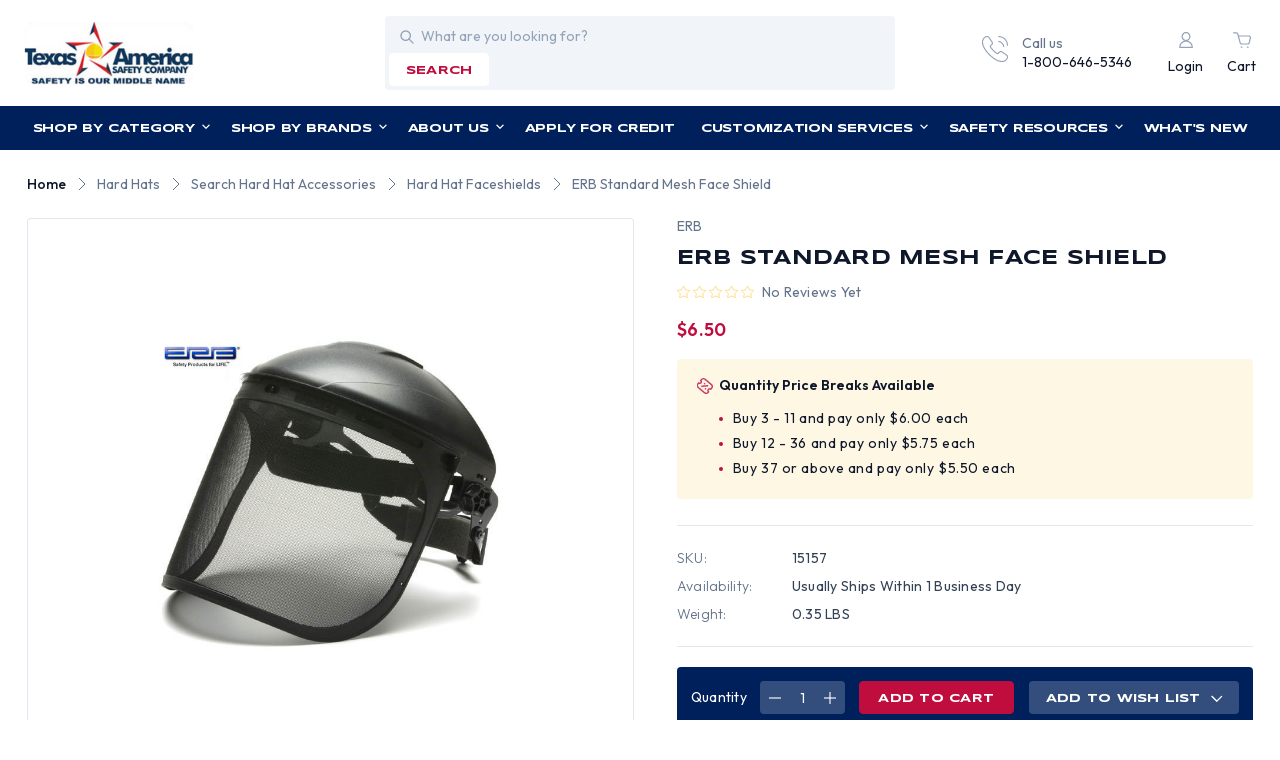

--- FILE ---
content_type: text/html; charset=UTF-8
request_url: https://www.tasco-safety.com/products/erb-standard-mesh-face-shield.html
body_size: 33973
content:


<!DOCTYPE html>
<html class="no-js" lang="en">
    <head>
        <title>ERB Standard Mesh Face Shield | Buy Online at T.A.S.C.O.</title>
        <link rel="dns-prefetch preconnect" href="https://cdn11.bigcommerce.com/s-mw4a64h" crossorigin><link rel="dns-prefetch preconnect" href="https://fonts.googleapis.com/" crossorigin><link rel="dns-prefetch preconnect" href="https://fonts.gstatic.com/" crossorigin>
        <meta property="product:price:amount" content="6.5" /><meta property="product:price:currency" content="USD" /><meta property="og:url" content="https://www.tasco-safety.com/products/erb-standard-mesh-face-shield.html" /><meta property="og:site_name" content="Texas America Safety Company" /><meta name="keywords" content="ERB Standard Mesh Face Shield, Part #  15157"><meta name="description" content="Looking for ERB Standard Mesh Face Shields? Texas America Safety Company is ready to ship a wide assortment of safety products today. Check out our prices!"><link rel='canonical' href='https://www.tasco-safety.com/products/erb-standard-mesh-face-shield.html' /><meta name='platform' content='bigcommerce.stencil' /><meta property="og:type" content="product" />
<meta property="og:title" content="ERB Standard Mesh Face Shield" />
<meta property="og:description" content="Looking for ERB Standard Mesh Face Shields? Texas America Safety Company is ready to ship a wide assortment of safety products today. Check out our prices!" />
<meta property="og:image" content="https://cdn11.bigcommerce.com/s-mw4a64h/products/2179/images/4684/lg_15157__46254.1438377877.380.500.jpg?c=2" />
<meta property="fb:admins" content="dealersales@tasco-safety.com" />
<meta property="og:availability" content="instock" />
<meta property="pinterest:richpins" content="enabled" />
        
         

        <link href="https://cdn11.bigcommerce.com/s-mw4a64h/product_images/favicon.ico?t&#x3D;1452383726" rel="shortcut icon">
        <meta name="viewport" content="width=device-width, initial-scale=1">

        <script>
            document.documentElement.className = document.documentElement.className.replace('no-js', 'js');
        </script>

        <script>
    function browserSupportsAllFeatures() {
        return window.Promise
            && window.fetch
            && window.URL
            && window.URLSearchParams
            && window.WeakMap
            // object-fit support
            && ('objectFit' in document.documentElement.style);
    }

    function loadScript(src) {
        var js = document.createElement('script');
        js.src = src;
        js.onerror = function () {
            console.error('Failed to load polyfill script ' + src);
        };
        document.head.appendChild(js);
    }

    if (!browserSupportsAllFeatures()) {
        loadScript('https://cdn11.bigcommerce.com/s-mw4a64h/stencil/bbe8f5c0-7d18-013e-0405-466f6feb8b66/e/d5d8e320-7b77-013e-cdeb-7af13c482cd8/dist/theme-bundle.polyfills.js');
    }
</script>
        <script>window.consentManagerTranslations = `{"locale":"en","locales":{"consent_manager.data_collection_warning":"en","consent_manager.accept_all_cookies":"en","consent_manager.gdpr_settings":"en","consent_manager.data_collection_preferences":"en","consent_manager.manage_data_collection_preferences":"en","consent_manager.use_data_by_cookies":"en","consent_manager.data_categories_table":"en","consent_manager.allow":"en","consent_manager.accept":"en","consent_manager.deny":"en","consent_manager.dismiss":"en","consent_manager.reject_all":"en","consent_manager.category":"en","consent_manager.purpose":"en","consent_manager.functional_category":"en","consent_manager.functional_purpose":"en","consent_manager.analytics_category":"en","consent_manager.analytics_purpose":"en","consent_manager.targeting_category":"en","consent_manager.advertising_category":"en","consent_manager.advertising_purpose":"en","consent_manager.essential_category":"en","consent_manager.esential_purpose":"en","consent_manager.yes":"en","consent_manager.no":"en","consent_manager.not_available":"en","consent_manager.cancel":"en","consent_manager.save":"en","consent_manager.back_to_preferences":"en","consent_manager.close_without_changes":"en","consent_manager.unsaved_changes":"en","consent_manager.by_using":"en","consent_manager.agree_on_data_collection":"en","consent_manager.change_preferences":"en","consent_manager.cancel_dialog_title":"en","consent_manager.privacy_policy":"en","consent_manager.allow_category_tracking":"en","consent_manager.disallow_category_tracking":"en"},"translations":{"consent_manager.data_collection_warning":"We use cookies (and other similar technologies) to collect data to improve your shopping experience.","consent_manager.accept_all_cookies":"Accept All Cookies","consent_manager.gdpr_settings":"Settings","consent_manager.data_collection_preferences":"Website Data Collection Preferences","consent_manager.manage_data_collection_preferences":"Manage Website Data Collection Preferences","consent_manager.use_data_by_cookies":" uses data collected by cookies and JavaScript libraries to improve your shopping experience.","consent_manager.data_categories_table":"The table below outlines how we use this data by category. To opt out of a category of data collection, select 'No' and save your preferences.","consent_manager.allow":"Allow","consent_manager.accept":"Accept","consent_manager.deny":"Deny","consent_manager.dismiss":"Dismiss","consent_manager.reject_all":"Reject all","consent_manager.category":"Category","consent_manager.purpose":"Purpose","consent_manager.functional_category":"Functional","consent_manager.functional_purpose":"Enables enhanced functionality, such as videos and live chat. If you do not allow these, then some or all of these functions may not work properly.","consent_manager.analytics_category":"Analytics","consent_manager.analytics_purpose":"Provide statistical information on site usage, e.g., web analytics so we can improve this website over time.","consent_manager.targeting_category":"Targeting","consent_manager.advertising_category":"Advertising","consent_manager.advertising_purpose":"Used to create profiles or personalize content to enhance your shopping experience.","consent_manager.essential_category":"Essential","consent_manager.esential_purpose":"Essential for the site and any requested services to work, but do not perform any additional or secondary function.","consent_manager.yes":"Yes","consent_manager.no":"No","consent_manager.not_available":"N/A","consent_manager.cancel":"Cancel","consent_manager.save":"Save","consent_manager.back_to_preferences":"Back to Preferences","consent_manager.close_without_changes":"You have unsaved changes to your data collection preferences. Are you sure you want to close without saving?","consent_manager.unsaved_changes":"You have unsaved changes","consent_manager.by_using":"By using our website, you're agreeing to our","consent_manager.agree_on_data_collection":"By using our website, you're agreeing to the collection of data as described in our ","consent_manager.change_preferences":"You can change your preferences at any time","consent_manager.cancel_dialog_title":"Are you sure you want to cancel?","consent_manager.privacy_policy":"Privacy Policy","consent_manager.allow_category_tracking":"Allow [CATEGORY_NAME] tracking","consent_manager.disallow_category_tracking":"Disallow [CATEGORY_NAME] tracking"}}`;</script>

        <script>
            window.lazySizesConfig = window.lazySizesConfig || {};
            window.lazySizesConfig.loadMode = 1;
        </script>
        <script async src="https://cdn11.bigcommerce.com/s-mw4a64h/stencil/bbe8f5c0-7d18-013e-0405-466f6feb8b66/e/d5d8e320-7b77-013e-cdeb-7af13c482cd8/dist/theme-bundle.head_async.js"></script>
        
        <link href="https://fonts.googleapis.com/css?family=Syncopate:400,500,600,700%7COutfit:300,400,500,600,700&display=swap" rel="stylesheet">
        
        <script async src="https://cdn11.bigcommerce.com/s-mw4a64h/stencil/bbe8f5c0-7d18-013e-0405-466f6feb8b66/e/d5d8e320-7b77-013e-cdeb-7af13c482cd8/dist/theme-bundle.font.js"></script>

        <link data-stencil-stylesheet href="https://cdn11.bigcommerce.com/s-mw4a64h/stencil/bbe8f5c0-7d18-013e-0405-466f6feb8b66/e/d5d8e320-7b77-013e-cdeb-7af13c482cd8/css/theme-c7dbc970-7d18-013e-e594-6ab1c33a6b08.css" rel="stylesheet">

        <!-- Start Tracking Code for analytics_facebook -->

<script>
!function(f,b,e,v,n,t,s){if(f.fbq)return;n=f.fbq=function(){n.callMethod?n.callMethod.apply(n,arguments):n.queue.push(arguments)};if(!f._fbq)f._fbq=n;n.push=n;n.loaded=!0;n.version='2.0';n.queue=[];t=b.createElement(e);t.async=!0;t.src=v;s=b.getElementsByTagName(e)[0];s.parentNode.insertBefore(t,s)}(window,document,'script','https://connect.facebook.net/en_US/fbevents.js');

fbq('set', 'autoConfig', 'false', '2684438558417302');
fbq('dataProcessingOptions', ['LDU'], 0, 0);
fbq('init', '2684438558417302', {"external_id":"dfd70102-33a1-46bf-ab77-0e527729e8f8"});
fbq('set', 'agent', 'bigcommerce', '2684438558417302');

function trackEvents() {
    var pathName = window.location.pathname;

    fbq('track', 'PageView', {}, "");

    // Search events start -- only fire if the shopper lands on the /search.php page
    if (pathName.indexOf('/search.php') === 0 && getUrlParameter('search_query')) {
        fbq('track', 'Search', {
            content_type: 'product_group',
            content_ids: [],
            search_string: getUrlParameter('search_query')
        });
    }
    // Search events end

    // Wishlist events start -- only fire if the shopper attempts to add an item to their wishlist
    if (pathName.indexOf('/wishlist.php') === 0 && getUrlParameter('added_product_id')) {
        fbq('track', 'AddToWishlist', {
            content_type: 'product_group',
            content_ids: []
        });
    }
    // Wishlist events end

    // Lead events start -- only fire if the shopper subscribes to newsletter
    if (pathName.indexOf('/subscribe.php') === 0 && getUrlParameter('result') === 'success') {
        fbq('track', 'Lead', {});
    }
    // Lead events end

    // Registration events start -- only fire if the shopper registers an account
    if (pathName.indexOf('/login.php') === 0 && getUrlParameter('action') === 'account_created') {
        fbq('track', 'CompleteRegistration', {}, "");
    }
    // Registration events end

    

    function getUrlParameter(name) {
        var cleanName = name.replace(/[\[]/, '\[').replace(/[\]]/, '\]');
        var regex = new RegExp('[\?&]' + cleanName + '=([^&#]*)');
        var results = regex.exec(window.location.search);
        return results === null ? '' : decodeURIComponent(results[1].replace(/\+/g, ' '));
    }
}

if (window.addEventListener) {
    window.addEventListener("load", trackEvents, false)
}
</script>
<noscript><img height="1" width="1" style="display:none" alt="null" src="https://www.facebook.com/tr?id=2684438558417302&ev=PageView&noscript=1&a=plbigcommerce1.2&eid="/></noscript>

<!-- End Tracking Code for analytics_facebook -->

<!-- Start Tracking Code for analytics_googleanalytics -->

<!-- Global site tag (gtag.js) - Google Analytics (Universal Analytics) -->
<script async src="https://www.googletagmanager.com/gtag/js?id=UA-19306822-1"></script>
<script>
  window.dataLayer = window.dataLayer || [];
  function gtag(){ dataLayer.push(arguments); }
  gtag('js', new Date());
  gtag('config', 'UA-19306822-1');
</script>
<!-- REMOVE this if it exists -->
<!-- <noscript><iframe src="https://www.googletagmanager.com/ns.html?id=GTM-WFFQFJ8"
height="0" width="0" style="display:none;visibility:hidden"></iframe></noscript> -->


<!-- End Tracking Code for analytics_googleanalytics -->

<!-- Start Tracking Code for analytics_googleanalytics4 -->

<script data-cfasync="false" src="https://cdn11.bigcommerce.com/shared/js/google_analytics4_bodl_subscribers-358423becf5d870b8b603a81de597c10f6bc7699.js" integrity="sha256-gtOfJ3Avc1pEE/hx6SKj/96cca7JvfqllWA9FTQJyfI=" crossorigin="anonymous"></script>
<script data-cfasync="false">
  (function () {
    window.dataLayer = window.dataLayer || [];

    function gtag(){
        dataLayer.push(arguments);
    }

    function initGA4(event) {
         function setupGtag() {
            function configureGtag() {
                gtag('js', new Date());
                gtag('set', 'developer_id.dMjk3Nj', true);
                gtag('config', 'G-X1V3MS4FCS');
            }

            var script = document.createElement('script');

            script.src = 'https://www.googletagmanager.com/gtag/js?id=G-X1V3MS4FCS';
            script.async = true;
            script.onload = configureGtag;

            document.head.appendChild(script);
        }

        setupGtag();

        if (typeof subscribeOnBodlEvents === 'function') {
            subscribeOnBodlEvents('G-X1V3MS4FCS', false);
        }

        window.removeEventListener(event.type, initGA4);
    }

    

    var eventName = document.readyState === 'complete' ? 'consentScriptsLoaded' : 'DOMContentLoaded';
    window.addEventListener(eventName, initGA4, false);
  })()
</script>

<!-- End Tracking Code for analytics_googleanalytics4 -->


<script type="text/javascript" src="https://checkout-sdk.bigcommerce.com/v1/loader.js" defer ></script>
<script src="https://www.google.com/recaptcha/api.js" async defer></script>
<script type="text/javascript">
var BCData = {"product_attributes":{"sku":"15157","upc":"720609151575","mpn":null,"gtin":null,"weight":{"formatted":"0.35 LBS","value":0.35},"base":true,"image":null,"price":{"without_tax":{"formatted":"$6.50","value":6.5,"currency":"USD"},"tax_label":"Texas Tax"},"stock":null,"instock":true,"stock_message":null,"purchasable":true,"purchasing_message":null,"call_for_price_message":null}};
</script>

 <script data-cfasync="false" src="https://microapps.bigcommerce.com/bodl-events/1.9.4/index.js" integrity="sha256-Y0tDj1qsyiKBRibKllwV0ZJ1aFlGYaHHGl/oUFoXJ7Y=" nonce="" crossorigin="anonymous"></script>
 <script data-cfasync="false" nonce="">

 (function() {
    function decodeBase64(base64) {
       const text = atob(base64);
       const length = text.length;
       const bytes = new Uint8Array(length);
       for (let i = 0; i < length; i++) {
          bytes[i] = text.charCodeAt(i);
       }
       const decoder = new TextDecoder();
       return decoder.decode(bytes);
    }
    window.bodl = JSON.parse(decodeBase64("[base64]"));
 })()

 </script>

<script nonce="">
(function () {
    var xmlHttp = new XMLHttpRequest();

    xmlHttp.open('POST', 'https://bes.gcp.data.bigcommerce.com/nobot');
    xmlHttp.setRequestHeader('Content-Type', 'application/json');
    xmlHttp.send('{"store_id":"874656","timezone_offset":"-6.0","timestamp":"2026-01-21T10:54:02.96906400Z","visit_id":"5973b6a4-80d6-4ac4-aa14-3b514aa49ddd","channel_id":1}');
})();
</script>

    </head>
    <body  class="template-product erb-standard-mesh-face-shield-buy-online-at-t-a-s-c-o">
        <svg data-src="https://cdn11.bigcommerce.com/s-mw4a64h/stencil/bbe8f5c0-7d18-013e-0405-466f6feb8b66/e/d5d8e320-7b77-013e-cdeb-7af13c482cd8/img/icon-sprite.svg" class="icons-svg-sprite"></svg>

        
<div data-content-region="header_pencil_banner"></div>
<header class="header" role="banner">
    <div class="header-top d-flex align-center">
        <div href="#" class="mobileMenu-toggle-main" >
            <a href="#" data-mobile-menu-toggle="menu" class="mobileMenu-toggle">
                <span class="mobileMenu-toggleIcon">Toggle menu</span>
            </a>
        </div>
            <div class="header-logo header-logo--left">
                <a href="https://www.tasco-safety.com/" class="header-logo__link" data-header-logo-link>
        <div class="header-logo-image-container">
            <img class="header-logo-image"
                 src="https://cdn11.bigcommerce.com/s-mw4a64h/images/stencil/210x80/logo_1692618349__66582.original.png"
                 srcset="https://cdn11.bigcommerce.com/s-mw4a64h/images/stencil/210x80/logo_1692618349__66582.original.png"
                 alt="Texas America Safety Company"
                 title="Texas America Safety Company">
        </div>
</a>
            </div>
        <div class="quickSearch" id="quickSearch" data-prevent-quick-search-close>
            <div class="container">
    <form class="form" id="headerQuickSearchForm" onsubmit="return false" data-url="/search.php" data-quick-search-form>
        <fieldset class="form-fieldset">
            <div class="form-field">
                <label class="is-srOnly" for="nav-quick-search">Search</label>
                <input class="form-input"
                       data-search-quick
                       name="nav-quick-search"
                       id="nav-quick-search"
                       data-error-message="Search field cannot be empty."
                       placeholder="What are you looking for?"
                       autocomplete="off"
                >
            </div>
            <button class="button search-btn" type="submit" name="button">search</button>
        </fieldset>
    </form>
    <section class="quickSearchResults" data-bind="html: results"></section>
    <p role="status"
       aria-live="polite"
       class="aria-description--hidden"
       data-search-aria-message-predefined-text="product results for"
    ></p>
</div>
        </div>
        <div class="call-navigation d-flex align-center justify-end">
            <div class="call-us ">
                <a href="tel:1-800-646-5346">
                  <div class="call-us-inner d-flex">
                    <div class="call-us-icon icon">
                        <svg><use xlink:href="#icon-call"></svg>
                    </div>
                    <div class="call-us-contain">
                        <p>Call us</p>
                        <p class="call-us-number">1-800-646-5346</p>
                    </div>
                  </div>  
                </a>
            </div>
            <nav class="navUser">
    <ul class="navUser-section navUser-section--alt">        
        <li class="navUser-item navUser-item--account">
                <a class="navUser-action"
                   href="/login.php"
                   aria-label="Login"
                >
                    <i class="icon">
                        <svg><use xlink:href="#icon-user"></svg>
                    </i>
                    <p>Login</p>
                </a>
        </li>
        <li class="navUser-item navUser-item--cart">
            <a class="navUser-action"
               data-cart-preview
               data-dropdown="cart-preview-dropdown"
               data-options="align:right"
               href="/cart.php"
               aria-label="Cart with 0 items"
            >
                <i class="icon">
                    <svg><use xlink:href="#icon-cart"></svg>
                </i>
                <span class="countPill cart-quantity"></span>
                <p class="navUser-item-cartLabel">Cart</p>
            </a>

            <div class="dropdown-menu" id="cart-preview-dropdown" data-dropdown-content aria-hidden="true"></div>
        </li>
    </ul>
</nav>
        </div>
    </div>
    <div class="navPages-container" id="menu" data-menu>
        <nav class="navPages desktop-navPages">
    <ul class="sf-menu navPages-category navPages-list">

            <li class="navPages-item navCate-item">
                <a class="navPages-action" href="/categories">
                    Shop by Category
                    <i class="icon" aria-hidden="true">
                        <svg><use href="#icon-down-arrow" /></svg>
                    </i>
                </a>
                <ul class="navPage-submenu-list megamenu">
                    <div class="megamenu-container">
                            <li class="navPage-submenu-item">
        <a class="navPage-submenu-action"
            href="https://www.tasco-safety.com/categories/miscellaneous/usa-made-safety-products.html"
            aria-label="USA Made Safety Products"
        >
            USA Made Safety Products
            <i class="icon">
                <svg><use xlink:href="#icon-right-arrow"></svg>
            </i>
        </a>
        
        <ul class="navPage-submenu-list navPage-childList" id="navPages-593">
            <div class="submenu-container">
                <li class="navPage-submenu-item">
                    <a class="navPage-submenu-action"
                        href="https://www.tasco-safety.com/categories/usa-made-safety-products/made-in-usa-earplugs.html"
                        aria-label="Made in USA Earplugs"
                    >
                        Made in USA Earplugs
                    </a>
                </li>
                <li class="navPage-submenu-item">
                    <a class="navPage-submenu-action"
                        href="https://www.tasco-safety.com/categories/usa-made-safety-products/made-in-usa-respirators.html"
                        aria-label="Made in USA Respirators"
                    >
                        Made in USA Respirators
                    </a>
                </li>
                <li class="navPage-submenu-item">
                    <a class="navPage-submenu-action"
                        href="https://www.tasco-safety.com/categories/usa-made-safety-products/made-in-the-usa-safety-glasses.html"
                        aria-label="Made in USA Safety Glasses"
                    >
                        Made in USA Safety Glasses
                    </a>
                </li>
            </div>
        </ul>
</li>
                            <li class="navPage-submenu-item">
        <a class="navPage-submenu-action"
            href="https://www.tasco-safety.com/categories/hard-hats.html"
            aria-label="Hard Hats"
        >
            Hard Hats
            <i class="icon">
                <svg><use xlink:href="#icon-right-arrow"></svg>
            </i>
        </a>
        
        <ul class="navPage-submenu-list navPage-childList" id="navPages-35">
            <div class="submenu-container">
                <li class="navPage-submenu-item">
                    <a class="navPage-submenu-action"
                        href="https://www.tasco-safety.com/categories/hard-hats/hydro-dipped-hard-hats.html"
                        aria-label="Hydro Dipped Hard Hats"
                    >
                        Hydro Dipped Hard Hats
                        <i class="icon">
                            <svg><use xlink:href="#icon-right-arrow"></svg>
                        </i>
                    </a>
                        <ul class="navPage-submenu-list navPage-subchildList" id="navPagees-23">
                            <div class="submenu-container">
                                <li class="navPage-submenu-item">
                                    <a class="navPage-submenu-action" href="https://www.tasco-safety.com/categories/hard-hats/hydro-dipped-hard-hats/cap-style-hydro-dipped-hard-hats.html" aria-label="Cap Style Hydro Dipped Hard Hats">Cap Style Hydro Dipped Hard Hats</a>
                                </li>
                                <li class="navPage-submenu-item">
                                    <a class="navPage-submenu-action" href="https://www.tasco-safety.com/categories/hard-hats/hydro-dipped-hard-hats/hydro-dipped-welding-hoods.html" aria-label="Hydro Dipped Welding Hoods">Hydro Dipped Welding Hoods</a>
                                </li>
                                <li class="navPage-submenu-item">
                                    <a class="navPage-submenu-action" href="https://www.tasco-safety.com/categories/hard-hats/hydro-dipped-hard-hats/glow-in-the-dark-hydro-dipped-hard-hats.html" aria-label="Glow In The Dark Hydro Dipped Hard Hats">Glow In The Dark Hydro Dipped Hard Hats</a>
                                </li>
                                <li class="navPage-submenu-item">
                                    <a class="navPage-submenu-action" href="https://www.tasco-safety.com/categories/hard-hats/hydro-dipped-hard-hats/full-brim-hydro-dipped-hard-hats.html" aria-label="Full Brim Hydro Dipped Hard Hats">Full Brim Hydro Dipped Hard Hats</a>
                                </li>
                            </div>
                        </ul>
                </li>
                <li class="navPage-submenu-item">
                    <a class="navPage-submenu-action"
                        href="https://www.tasco-safety.com/categories/hard-hats/hydro-dipped-welding-hoods.html"
                        aria-label="Hydro Dipped Welding Hoods"
                    >
                        Hydro Dipped Welding Hoods
                    </a>
                </li>
                <li class="navPage-submenu-item">
                    <a class="navPage-submenu-action"
                        href="https://www.tasco-safety.com/categories/hard-hats/search-hard-hats-by-color.html"
                        aria-label="Search Hard Hats By Color"
                    >
                        Search Hard Hats By Color
                        <i class="icon">
                            <svg><use xlink:href="#icon-right-arrow"></svg>
                        </i>
                    </a>
                        <ul class="navPage-submenu-list navPage-subchildList" id="navPagees-358">
                            <div class="submenu-container">
                                <li class="navPage-submenu-item">
                                    <a class="navPage-submenu-action" href="https://www.tasco-safety.com/categories/hard-hats/search-hard-hats-by-color/black-hard-hats.html" aria-label="Black Hard Hats">Black Hard Hats</a>
                                </li>
                                <li class="navPage-submenu-item">
                                    <a class="navPage-submenu-action" href="https://www.tasco-safety.com/categories/hard-hats/search-hard-hats-by-color/brown-hard-hats.html" aria-label="Brown Hard Hats">Brown Hard Hats</a>
                                </li>
                                <li class="navPage-submenu-item">
                                    <a class="navPage-submenu-action" href="https://www.tasco-safety.com/categories/hard-hats/search-hard-hats-by-color/teal-hard-hats.html" aria-label="Teal Hard Hats">Teal Hard Hats</a>
                                </li>
                                <li class="navPage-submenu-item">
                                    <a class="navPage-submenu-action" href="https://www.tasco-safety.com/categories/hard-hats/search-hard-hats-by-color/blue-hard-hats.html" aria-label="Blue Hard Hats">Blue Hard Hats</a>
                                </li>
                                <li class="navPage-submenu-item">
                                    <a class="navPage-submenu-action" href="https://www.tasco-safety.com/categories/hard-hats/search-hard-hats-by-color/glow-in-the-dark-hard-hats.html" aria-label="Glow In The Dark Hard Hats">Glow In The Dark Hard Hats</a>
                                </li>
                                <li class="navPage-submenu-item">
                                    <a class="navPage-submenu-action" href="https://www.tasco-safety.com/categories/hard-hats/search-hard-hats-by-color/gold-hard-hats.html" aria-label="Gold Hard Hats">Gold Hard Hats</a>
                                </li>
                                <li class="navPage-submenu-item">
                                    <a class="navPage-submenu-action" href="https://www.tasco-safety.com/categories/hard-hats/search-hard-hats-by-color/gray-hard-hats.html" aria-label="Gray Hard Hats">Gray Hard Hats</a>
                                </li>
                                <li class="navPage-submenu-item">
                                    <a class="navPage-submenu-action" href="https://www.tasco-safety.com/categories/hard-hats/search-hard-hats-by-color/green-hard-hats.html" aria-label="Green Hard Hats">Green Hard Hats</a>
                                </li>
                                <li class="navPage-submenu-item">
                                    <a class="navPage-submenu-action" href="https://www.tasco-safety.com/categories/hard-hats/search-hard-hats-by-color/hi-viz-hard-hats.html" aria-label="Hi Viz Hard Hats">Hi Viz Hard Hats</a>
                                </li>
                                <li class="navPage-submenu-item">
                                    <a class="navPage-submenu-action" href="https://www.tasco-safety.com/categories/hard-hats/search-hard-hats-by-color/orange-hard-hats.html" aria-label="Orange Hard Hats">Orange Hard Hats</a>
                                </li>
                                <li class="navPage-submenu-item">
                                    <a class="navPage-submenu-action" href="https://www.tasco-safety.com/categories/hard-hats/search-hard-hats-by-color/pink-hard-hats.html" aria-label="Pink Hard Hats">Pink Hard Hats</a>
                                </li>
                                <li class="navPage-submenu-item">
                                    <a class="navPage-submenu-action" href="https://www.tasco-safety.com/categories/hard-hats/search-hard-hats-by-color/purple-hard-hats.html" aria-label="Purple Hard Hats">Purple Hard Hats</a>
                                </li>
                                <li class="navPage-submenu-item">
                                    <a class="navPage-submenu-action" href="https://www.tasco-safety.com/categories/hard-hats/search-hard-hats-by-color/red-hard-hats.html" aria-label="Red Hard Hats">Red Hard Hats</a>
                                </li>
                                <li class="navPage-submenu-item">
                                    <a class="navPage-submenu-action" href="https://www.tasco-safety.com/categories/hard-hats/search-hard-hats-by-color/silver-hard-hats.html" aria-label="Silver Hard Hats">Silver Hard Hats</a>
                                </li>
                                <li class="navPage-submenu-item">
                                    <a class="navPage-submenu-action" href="https://www.tasco-safety.com/categories/hard-hats/search-hard-hats-by-color/tan-hard-hats.html" aria-label="Tan Hard Hats">Tan Hard Hats</a>
                                </li>
                                <li class="navPage-submenu-item">
                                    <a class="navPage-submenu-action" href="https://www.tasco-safety.com/categories/hard-hats/search-hard-hats-by-color/white-hard-hats.html" aria-label="White Hard Hats">White Hard Hats</a>
                                </li>
                                <li class="navPage-submenu-item">
                                    <a class="navPage-submenu-action" href="https://www.tasco-safety.com/categories/hard-hats/search-hard-hats-by-color/yellow-hard-hats.html" aria-label="Yellow Hard Hats">Yellow Hard Hats</a>
                                </li>
                            </div>
                        </ul>
                </li>
                <li class="navPage-submenu-item">
                    <a class="navPage-submenu-action"
                        href="https://www.tasco-safety.com/categories/hard-hats/search-hard-hats-by-design.html"
                        aria-label="Search Hard Hats By Design"
                    >
                        Search Hard Hats By Design
                        <i class="icon">
                            <svg><use xlink:href="#icon-right-arrow"></svg>
                        </i>
                    </a>
                        <ul class="navPage-submenu-list navPage-subchildList" id="navPagees-357">
                            <div class="submenu-container">
                                <li class="navPage-submenu-item">
                                    <a class="navPage-submenu-action" href="https://www.tasco-safety.com/categories/hard-hats/search-hard-hats-by-design/actual-carbon-fiber-hard-hats.html" aria-label="Actual Carbon Fiber Hard Hats">Actual Carbon Fiber Hard Hats</a>
                                </li>
                                <li class="navPage-submenu-item">
                                    <a class="navPage-submenu-action" href="https://www.tasco-safety.com/categories/hard-hats/search-hard-hats-by-design/aluminum-hard-hats.html" aria-label="Aluminum Hard Hats">Aluminum Hard Hats</a>
                                </li>
                                <li class="navPage-submenu-item">
                                    <a class="navPage-submenu-action" href="https://www.tasco-safety.com/categories/hard-hats/search-hard-hats-by-design/cap-style-hard-hats.html" aria-label="Cap Style Hard Hats">Cap Style Hard Hats</a>
                                </li>
                                <li class="navPage-submenu-item">
                                    <a class="navPage-submenu-action" href="https://www.tasco-safety.com/categories/hard-hats/search-hard-hats-by-design/child-hard-hats.html" aria-label="Child Hard Hats">Child Hard Hats</a>
                                </li>
                                <li class="navPage-submenu-item">
                                    <a class="navPage-submenu-action" href="https://www.tasco-safety.com/categories/hard-hats/search-hard-hats-by-design/cowboy-hard-hats.html" aria-label="Cowboy Hard Hats">Cowboy Hard Hats</a>
                                </li>
                                <li class="navPage-submenu-item">
                                    <a class="navPage-submenu-action" href="https://www.tasco-safety.com/categories/hard-hats/search-hard-hats-by-design/fiberglass-hard-hats.html" aria-label="Fiberglass Hard Hats">Fiberglass Hard Hats</a>
                                </li>
                                <li class="navPage-submenu-item">
                                    <a class="navPage-submenu-action" href="https://www.tasco-safety.com/categories/hard-hats/search-hard-hats-by-design/hard-hat-faceshield-kits.html" aria-label="Hard Hat Faceshield Kits">Hard Hat Faceshield Kits</a>
                                </li>
                                <li class="navPage-submenu-item">
                                    <a class="navPage-submenu-action" href="https://www.tasco-safety.com/categories/hard-hats/search-hard-hats-by-design/hard-hats-with-flames.html" aria-label="Hard Hats With Flames">Hard Hats With Flames</a>
                                </li>
                                <li class="navPage-submenu-item">
                                    <a class="navPage-submenu-action" href="https://www.tasco-safety.com/categories/hard-hats/search-hard-hats-by-design/high-heat-hard-hats.html" aria-label="High Heat Hard Hats">High Heat Hard Hats</a>
                                </li>
                                <li class="navPage-submenu-item">
                                    <a class="navPage-submenu-action" href="https://www.tasco-safety.com/categories/hard-hats/search-hard-hats-by-design/full-brim-hard-hats.html" aria-label="Full Brim Hard Hats">Full Brim Hard Hats</a>
                                </li>
                                <li class="navPage-submenu-item">
                                    <a class="navPage-submenu-action" href="https://www.tasco-safety.com/categories/hard-hats/search-hard-hats-by-design/jumbo-size-hard-hats.html" aria-label="Jumbo Size Hard Hats">Jumbo Size Hard Hats</a>
                                </li>
                                <li class="navPage-submenu-item">
                                    <a class="navPage-submenu-action" href="https://www.tasco-safety.com/categories/hard-hats/search-hard-hats-by-design/msa-specialty-hard-hats.html" aria-label="MSA Specialty Hard Hats">MSA Specialty Hard Hats</a>
                                </li>
                                <li class="navPage-submenu-item">
                                    <a class="navPage-submenu-action" href="https://www.tasco-safety.com/categories/hard-hats/search-hard-hats-by-design/non-ansi-bump-caps.html" aria-label="Non ANSI Bump Caps">Non ANSI Bump Caps</a>
                                </li>
                                <li class="navPage-submenu-item">
                                    <a class="navPage-submenu-action" href="https://www.tasco-safety.com/categories/hard-hats/search-hard-hats-by-design/occunomix-bump-caps.html" aria-label="Occunomix Bump Caps">Occunomix Bump Caps</a>
                                </li>
                                <li class="navPage-submenu-item">
                                    <a class="navPage-submenu-action" href="https://www.tasco-safety.com/categories/hard-hats/search-hard-hats-by-design/patriotic-hard-hats.html" aria-label="Patriotic Hard Hats">Patriotic Hard Hats</a>
                                </li>
                                <li class="navPage-submenu-item">
                                    <a class="navPage-submenu-action" href="https://www.tasco-safety.com/categories/hard-hats/search-hard-hats-by-design/reversible-hard-hats.html" aria-label="Reversible Hard Hats">Reversible Hard Hats</a>
                                </li>
                                <li class="navPage-submenu-item">
                                    <a class="navPage-submenu-action" href="https://www.tasco-safety.com/categories/hard-hats/search-hard-hats-by-design/small-hard-hats.html" aria-label="Small Hard Hats">Small Hard Hats</a>
                                </li>
                                <li class="navPage-submenu-item">
                                    <a class="navPage-submenu-action" href="https://www.tasco-safety.com/categories/hard-hats/search-hard-hats-by-design/type-ii-hard-hats.html" aria-label="Type II Hard Hats">Type II Hard Hats</a>
                                </li>
                                <li class="navPage-submenu-item">
                                    <a class="navPage-submenu-action" href="https://www.tasco-safety.com/categories/hard-hats/search-hard-hats-by-design/vented-hard-hats.html" aria-label="Vented Hard Hats">Vented Hard Hats</a>
                                </li>
                                <li class="navPage-submenu-item">
                                    <a class="navPage-submenu-action" href="https://www.tasco-safety.com/categories/hard-hats/search-hard-hats-by-design/western-hard-hats.html" aria-label="Western Hard Hats">Western Hard Hats</a>
                                </li>
                            </div>
                        </ul>
                </li>
                <li class="navPage-submenu-item">
                    <a class="navPage-submenu-action"
                        href="https://www.tasco-safety.com/categories/hard-hats/search-hard-hats-by-supplier.html"
                        aria-label="Search Hard Hats By Supplier"
                    >
                        Search Hard Hats By Supplier
                        <i class="icon">
                            <svg><use xlink:href="#icon-right-arrow"></svg>
                        </i>
                    </a>
                        <ul class="navPage-submenu-list navPage-subchildList" id="navPagees-392">
                            <div class="submenu-container">
                                <li class="navPage-submenu-item">
                                    <a class="navPage-submenu-action" href="https://www.tasco-safety.com/categories/hard-hats/search-hard-hats-by-supplier/all-erb-hard-hats.html" aria-label="ERB Hard Hats">ERB Hard Hats</a>
                                </li>
                                <li class="navPage-submenu-item">
                                    <a class="navPage-submenu-action" href="https://www.tasco-safety.com/categories/hard-hats/search-hard-hats-by-supplier/dax-hard-hats.html" aria-label="DAX Hard Hats">DAX Hard Hats</a>
                                </li>
                                <li class="navPage-submenu-item">
                                    <a class="navPage-submenu-action" href="https://www.tasco-safety.com/categories/hard-hats/search-hard-hats-by-supplier/msa-hard-hats.html" aria-label="MSA Hard Hats">MSA Hard Hats</a>
                                </li>
                                <li class="navPage-submenu-item">
                                    <a class="navPage-submenu-action" href="https://www.tasco-safety.com/categories/hard-hats/search-hard-hats-by-supplier/pip-wolfjaw-hard-hats.html" aria-label="PIP Wolfjaw Hard Hats">PIP Wolfjaw Hard Hats</a>
                                </li>
                                <li class="navPage-submenu-item">
                                    <a class="navPage-submenu-action" href="https://www.tasco-safety.com/categories/hard-hats/search-hard-hats-by-supplier/pyramex-hard-hats.html" aria-label="Pyramex Hard Hats ">Pyramex Hard Hats </a>
                                </li>
                                <li class="navPage-submenu-item">
                                    <a class="navPage-submenu-action" href="https://www.tasco-safety.com/categories/hard-hats/search-hard-hats-by-supplier/skullbucket-hard-hats.html" aria-label="Skullbucket Hard Hats">Skullbucket Hard Hats</a>
                                </li>
                            </div>
                        </ul>
                </li>
                <li class="navPage-submenu-item">
                    <a class="navPage-submenu-action"
                        href="https://www.tasco-safety.com/categories/hard-hats/search-hard-hat-accessories.html"
                        aria-label="Search Hard Hat Accessories"
                    >
                        Search Hard Hat Accessories
                        <i class="icon">
                            <svg><use xlink:href="#icon-right-arrow"></svg>
                        </i>
                    </a>
                        <ul class="navPage-submenu-list navPage-subchildList" id="navPagees-158">
                            <div class="submenu-container">
                                <li class="navPage-submenu-item">
                                    <a class="navPage-submenu-action" href="https://www.tasco-safety.com/categories/hard-hats/search-hard-hat-accessories/hard-hat-adapters-holds-faceshields.html" aria-label="Hard Hat Adapters - Holds Faceshields">Hard Hat Adapters - Holds Faceshields</a>
                                </li>
                                <li class="navPage-submenu-item">
                                    <a class="navPage-submenu-action" href="https://www.tasco-safety.com/categories/hard-hats/search-hard-hat-accessories/hard-hat-chin-straps.html" aria-label="Hard Hat Chin Straps">Hard Hat Chin Straps</a>
                                </li>
                                <li class="navPage-submenu-item">
                                    <a class="navPage-submenu-action" href="https://www.tasco-safety.com/categories/hard-hats/search-hard-hat-accessories/hard-hat-cooling-products.html" aria-label="Hard Hat Cooling Products">Hard Hat Cooling Products</a>
                                </li>
                                <li class="navPage-submenu-item">
                                    <a class="navPage-submenu-action" href="https://www.tasco-safety.com/categories/hard-hats/search-hard-hat-accessories/hard-hat-earmuff-attachments.html" aria-label="Hard Hat Earmuff Attachments">Hard Hat Earmuff Attachments</a>
                                </li>
                                <li class="navPage-submenu-item">
                                    <a class="navPage-submenu-action" href="https://www.tasco-safety.com/categories/hard-hats/search-hard-hats-by-supplier/all-erb-hard-hats/erb-hard-hat-eyewear-clips.html" aria-label="Hard Hat Eyewear Clips">Hard Hat Eyewear Clips</a>
                                </li>
                                <li class="navPage-submenu-item">
                                    <a class="navPage-submenu-action" href="https://www.tasco-safety.com/categories/hard-hats/search-hard-hat-accessories/hard-hat-faceshields.html" aria-label="Hard Hat Faceshields">Hard Hat Faceshields</a>
                                </li>
                                <li class="navPage-submenu-item">
                                    <a class="navPage-submenu-action" href="https://www.tasco-safety.com/categories/hard-hats/search-hard-hat-accessories/hard-hat-goggle-retainers.html" aria-label="Hard Hat Goggle Retainers">Hard Hat Goggle Retainers</a>
                                </li>
                                <li class="navPage-submenu-item">
                                    <a class="navPage-submenu-action" href="https://www.tasco-safety.com/categories/hard-hats/search-hard-hat-accessories/hard-hat-hi-viz-products.html" aria-label="Hard Hat Hi Viz Products">Hard Hat Hi Viz Products</a>
                                </li>
                                <li class="navPage-submenu-item">
                                    <a class="navPage-submenu-action" href="https://www.tasco-safety.com/categories/hard-hats/search-hard-hat-accessories/hard-hat-neck-shields.html" aria-label="Hard Hat Neck Shields">Hard Hat Neck Shields</a>
                                </li>
                                <li class="navPage-submenu-item">
                                    <a class="navPage-submenu-action" href="https://www.tasco-safety.com/categories/hard-hats/search-hard-hat-accessories/hard-hat-pencil-clips.html" aria-label="Hard Hat Pencil Clips">Hard Hat Pencil Clips</a>
                                </li>
                                <li class="navPage-submenu-item">
                                    <a class="navPage-submenu-action" href="https://www.tasco-safety.com/categories/hard-hats/search-hard-hat-accessories/hard-hat-racks.html" aria-label="Hard Hat Racks">Hard Hat Racks</a>
                                </li>
                                <li class="navPage-submenu-item">
                                    <a class="navPage-submenu-action" href="https://www.tasco-safety.com/categories/hard-hats/search-hard-hat-accessories/hard-hat-reflective-stickers.html" aria-label="Hard Hat Reflective Stickers">Hard Hat Reflective Stickers</a>
                                </li>
                                <li class="navPage-submenu-item">
                                    <a class="navPage-submenu-action" href="https://www.tasco-safety.com/categories/hard-hats/search-hard-hat-accessories/hard-hat-safety-lights.html" aria-label="Hard Hat Safety Lights">Hard Hat Safety Lights</a>
                                </li>
                                <li class="navPage-submenu-item">
                                    <a class="navPage-submenu-action" href="https://www.tasco-safety.com/categories/hard-hats/search-hard-hat-accessories/hard-hat-replacement-suspensions.html" aria-label="Hard Hat Replacement Suspensions">Hard Hat Replacement Suspensions</a>
                                </li>
                                <li class="navPage-submenu-item">
                                    <a class="navPage-submenu-action" href="https://www.tasco-safety.com/categories/hard-hats/search-hard-hat-accessories/hard-hat-replacement-sweatbands.html" aria-label="Hard Hat Replacement Sweatbands">Hard Hat Replacement Sweatbands</a>
                                </li>
                                <li class="navPage-submenu-item">
                                    <a class="navPage-submenu-action" href="https://www.tasco-safety.com/categories/hard-hats/search-hard-hat-accessories/hard-hat-sun-shades.html" aria-label="Hard Hat Sun Shades">Hard Hat Sun Shades</a>
                                </li>
                                <li class="navPage-submenu-item">
                                    <a class="navPage-submenu-action" href="https://www.tasco-safety.com/categories/hard-hats/search-hard-hat-accessories/hard-hat-winter-liners.html" aria-label="Hard Hat Winter Liners">Hard Hat Winter Liners</a>
                                </li>
                            </div>
                        </ul>
                </li>
                <li class="navPage-submenu-item">
                    <a class="navPage-submenu-action"
                        href="https://www.tasco-safety.com/categories/hard-hats/team-hard-hats.html"
                        aria-label="Team Hard Hats"
                    >
                        Team Hard Hats
                        <i class="icon">
                            <svg><use xlink:href="#icon-right-arrow"></svg>
                        </i>
                    </a>
                        <ul class="navPage-submenu-list navPage-subchildList" id="navPagees-26">
                            <div class="submenu-container">
                                <li class="navPage-submenu-item">
                                    <a class="navPage-submenu-action" href="https://www.tasco-safety.com/categories/hard-hats/team-hard-hats/ncaa-college-hard-hats.html" aria-label="NCAA College Hard Hats">NCAA College Hard Hats</a>
                                </li>
                                <li class="navPage-submenu-item">
                                    <a class="navPage-submenu-action" href="https://www.tasco-safety.com/categories/hard-hats/team-hard-hats/nba-basketball-hard-hats.html" aria-label="NBA Basketball Hard Hats">NBA Basketball Hard Hats</a>
                                </li>
                                <li class="navPage-submenu-item">
                                    <a class="navPage-submenu-action" href="https://www.tasco-safety.com/categories/hard-hats/search-team-hard-hats/nfl-hardhats-from-wincraft.html" aria-label="NFL Hardhats from Wincraft">NFL Hardhats from Wincraft</a>
                                </li>
                                <li class="navPage-submenu-item">
                                    <a class="navPage-submenu-action" href="https://www.tasco-safety.com/categories/hard-hats/team-hard-hats/nfl-full-brim-hard-hats.html" aria-label="NFL Full Brim Hard Hats">NFL Full Brim Hard Hats</a>
                                </li>
                                <li class="navPage-submenu-item">
                                    <a class="navPage-submenu-action" href="https://www.tasco-safety.com/categories/hard-hats/search-team-hard-hats/nhl-hockey-hard-hats.html" aria-label="NHL Hockey Hard Hats">NHL Hockey Hard Hats</a>
                                </li>
                                <li class="navPage-submenu-item">
                                    <a class="navPage-submenu-action" href="https://www.tasco-safety.com/categories/hard-hats/search-team-hard-hats/mlb-baseball-hard-hats.html" aria-label="MLB Baseball Hard Hats">MLB Baseball Hard Hats</a>
                                </li>
                            </div>
                        </ul>
                </li>
                <li class="navPage-submenu-item">
                    <a class="navPage-submenu-action"
                        href="https://www.tasco-safety.com/categories/hard-hats/welding-helmets.html"
                        aria-label="Welding Helmets"
                    >
                        Welding Helmets
                        <i class="icon">
                            <svg><use xlink:href="#icon-right-arrow"></svg>
                        </i>
                    </a>
                        <ul class="navPage-submenu-list navPage-subchildList" id="navPagees-36">
                            <div class="submenu-container">
                                <li class="navPage-submenu-item">
                                    <a class="navPage-submenu-action" href="https://www.tasco-safety.com/categories/hard-hats/welding-hoods/auto-darkening-welding-hoods.html" aria-label="Auto Darkening Welding Helmets">Auto Darkening Welding Helmets</a>
                                </li>
                                <li class="navPage-submenu-item">
                                    <a class="navPage-submenu-action" href="https://www.tasco-safety.com/categories/hard-hats/welding-helmets/hydro-dipped-welding-helmets.html" aria-label="Hydro Dipped Welding Helmets">Hydro Dipped Welding Helmets</a>
                                </li>
                                <li class="navPage-submenu-item">
                                    <a class="navPage-submenu-action" href="https://www.tasco-safety.com/categories/hard-hats/welding-hoods/new-category.html" aria-label="Shade 10 Lens Welding Helmets">Shade 10 Lens Welding Helmets</a>
                                </li>
                                <li class="navPage-submenu-item">
                                    <a class="navPage-submenu-action" href="https://www.tasco-safety.com/categories/hard-hats/welding-helmets/welding-helmets-with-designs.html" aria-label="Welding Helmets with Designs">Welding Helmets with Designs</a>
                                </li>
                                <li class="navPage-submenu-item">
                                    <a class="navPage-submenu-action" href="https://www.tasco-safety.com/categories/hard-hats/welding-hoods/welding-safety-products.html" aria-label="Welding Safety Products">Welding Safety Products</a>
                                </li>
                            </div>
                        </ul>
                </li>
                <li class="navPage-submenu-item">
                    <a class="navPage-submenu-action"
                        href="https://www.tasco-safety.com/categories/hard-hats/hard-hat-customization.html"
                        aria-label="Hard Hat Customization"
                    >
                        Hard Hat Customization
                    </a>
                </li>
            </div>
        </ul>
</li>
                            <li class="navPage-submenu-item">
        <a class="navPage-submenu-action"
            href="https://www.tasco-safety.com/categories/hearing-protection.html"
            aria-label="Hearing Protection"
        >
            Hearing Protection
            <i class="icon">
                <svg><use xlink:href="#icon-right-arrow"></svg>
            </i>
        </a>
        
        <ul class="navPage-submenu-list navPage-childList" id="navPages-52">
            <div class="submenu-container">
                <li class="navPage-submenu-item">
                    <a class="navPage-submenu-action"
                        href="https://www.tasco-safety.com/categories/hearing-protection/ear-plugs.html"
                        aria-label="Ear Plugs"
                    >
                        Ear Plugs
                    </a>
                </li>
                <li class="navPage-submenu-item">
                    <a class="navPage-submenu-action"
                        href="https://www.tasco-safety.com/categories/hearing-protection/ear-muffs.html"
                        aria-label="Ear Muffs"
                    >
                        Ear Muffs
                    </a>
                </li>
                <li class="navPage-submenu-item">
                    <a class="navPage-submenu-action"
                        href="https://www.tasco-safety.com/categories/hearing-protection/ear-plug-containers.html"
                        aria-label="Ear Plug Containers"
                    >
                        Ear Plug Containers
                    </a>
                </li>
                <li class="navPage-submenu-item">
                    <a class="navPage-submenu-action"
                        href="https://www.tasco-safety.com/categories/hearing-protection/ear-plug-stations.html"
                        aria-label="Ear Plug Stations"
                    >
                        Ear Plug Stations
                    </a>
                </li>
                <li class="navPage-submenu-item">
                    <a class="navPage-submenu-action"
                        href="https://www.tasco-safety.com/categories/hearing-protection/hearing-bands.html"
                        aria-label="Hearing Bands"
                    >
                        Hearing Bands
                    </a>
                </li>
            </div>
        </ul>
</li>
                            <li class="navPage-submenu-item">
        <a class="navPage-submenu-action"
            href="https://www.tasco-safety.com/categories/protective-clothing.html"
            aria-label="Protective Clothing"
        >
            Protective Clothing
            <i class="icon">
                <svg><use xlink:href="#icon-right-arrow"></svg>
            </i>
        </a>
        
        <ul class="navPage-submenu-list navPage-childList" id="navPages-61">
            <div class="submenu-container">
                <li class="navPage-submenu-item">
                    <a class="navPage-submenu-action"
                        href="https://www.tasco-safety.com/categories/protective-clothing/all-disposable-coveralls.html"
                        aria-label="All Disposable Coveralls"
                    >
                        All Disposable Coveralls
                        <i class="icon">
                            <svg><use xlink:href="#icon-right-arrow"></svg>
                        </i>
                    </a>
                        <ul class="navPage-submenu-list navPage-subchildList" id="navPagees-94">
                            <div class="submenu-container">
                                <li class="navPage-submenu-item">
                                    <a class="navPage-submenu-action" href="https://www.tasco-safety.com/categories/protective-clothing/all-disposable-coveralls/dupont-tyvek-coveralls.html" aria-label="DuPont Tyvek Coveralls">DuPont Tyvek Coveralls</a>
                                </li>
                                <li class="navPage-submenu-item">
                                    <a class="navPage-submenu-action" href="https://www.tasco-safety.com/categories/protective-clothing/all-disposable-coveralls/dupont-tyvek-coveralls-single-suit-options.html" aria-label="Dupont Tyvek Coveralls SINGLE SUIT OPTIONS">Dupont Tyvek Coveralls SINGLE SUIT OPTIONS</a>
                                </li>
                                <li class="navPage-submenu-item">
                                    <a class="navPage-submenu-action" href="https://www.tasco-safety.com/categories/protective-clothing/all-disposable-coveralls/chemmax-chemical-coveralls.html" aria-label="ChemMax Chemical Coveralls">ChemMax Chemical Coveralls</a>
                                </li>
                                <li class="navPage-submenu-item">
                                    <a class="navPage-submenu-action" href="https://www.tasco-safety.com/categories/protective-clothing/all-disposable-coveralls/tyvek-qc-chemical-coveralls.html" aria-label="DuPont Tyvek QC Chemical Coveralls">DuPont Tyvek QC Chemical Coveralls</a>
                                </li>
                                <li class="navPage-submenu-item">
                                    <a class="navPage-submenu-action" href="https://www.tasco-safety.com/categories/protective-clothing/tyvek-saranex-sl-coveralls.html" aria-label="DuPont Tyvek Saranex SL Coveralls">DuPont Tyvek Saranex SL Coveralls</a>
                                </li>
                                <li class="navPage-submenu-item">
                                    <a class="navPage-submenu-action" href="https://www.tasco-safety.com/categories/pe-coated-polypropylene.html" aria-label="PE Coated Polypropylene Coveralls">PE Coated Polypropylene Coveralls</a>
                                </li>
                                <li class="navPage-submenu-item">
                                    <a class="navPage-submenu-action" href="https://www.tasco-safety.com/categories/protective-clothing/all-disposable-coveralls/polypropylene-coveralls.html" aria-label="Polypropylene Coveralls">Polypropylene Coveralls</a>
                                </li>
                                <li class="navPage-submenu-item">
                                    <a class="navPage-submenu-action" href="https://www.tasco-safety.com/categories/protective-clothing/all-disposable-coveralls/posiwear-ba-breathable-coveralls.html" aria-label="Posiwear BA Breathable Coveralls">Posiwear BA Breathable Coveralls</a>
                                </li>
                                <li class="navPage-submenu-item">
                                    <a class="navPage-submenu-action" href="https://www.tasco-safety.com/categories/protective-clothing/all-disposable-coveralls/posiwear-fr-coveralls.html" aria-label="Posiwear FR Coveralls">Posiwear FR Coveralls</a>
                                </li>
                                <li class="navPage-submenu-item">
                                    <a class="navPage-submenu-action" href="https://www.tasco-safety.com/categories/protective-clothing/all-disposable-coveralls/posiwear-disposable-coveralls.html" aria-label="Posiwear Disposable Coveralls">Posiwear Disposable Coveralls</a>
                                </li>
                                <li class="navPage-submenu-item">
                                    <a class="navPage-submenu-action" href="https://www.tasco-safety.com/categories/protective-clothing/all-disposable-coveralls/posiwear-iii-coveralls.html" aria-label="Posiwear III Coveralls">Posiwear III Coveralls</a>
                                </li>
                                <li class="navPage-submenu-item">
                                    <a class="navPage-submenu-action" href="https://www.tasco-safety.com/categories/protective-clothing/all-disposable-coveralls/promax-disposable-coveralls.html" aria-label="Promax Disposable Coveralls">Promax Disposable Coveralls</a>
                                </li>
                                <li class="navPage-submenu-item">
                                    <a class="navPage-submenu-action" href="https://www.tasco-safety.com/categories/protective-clothing/all-disposable-coveralls/promax-ii-sms-coveralls.html" aria-label="Promax SMS Coveralls">Promax SMS Coveralls</a>
                                </li>
                                <li class="navPage-submenu-item">
                                    <a class="navPage-submenu-action" href="https://www.tasco-safety.com/categories/protective-clothing/pyrolon-plus-ii-fr-disposable-coveralls.html" aria-label="Pyrolon Plus II FR Disposable Coveralls">Pyrolon Plus II FR Disposable Coveralls</a>
                                </li>
                                <li class="navPage-submenu-item">
                                    <a class="navPage-submenu-action" href="https://www.tasco-safety.com/categories/protective-clothing/all-disposable-coveralls/suntech-cool-coveralls.html" aria-label="Suntech Cool Coveralls">Suntech Cool Coveralls</a>
                                </li>
                                <li class="navPage-submenu-item">
                                    <a class="navPage-submenu-action" href="https://www.tasco-safety.com/categories/protective-clothing/all-disposable-coveralls/suntech-microporous-coveralls-best-value.html" aria-label="Suntech Microporous Coveralls (BEST VALUE)">Suntech Microporous Coveralls (BEST VALUE)</a>
                                </li>
                            </div>
                        </ul>
                </li>
                <li class="navPage-submenu-item">
                    <a class="navPage-submenu-action"
                        href="https://www.tasco-safety.com/categories/protective-clothing/all-reusable-coveralls.html"
                        aria-label="All Reusable Coveralls"
                    >
                        All Reusable Coveralls
                        <i class="icon">
                            <svg><use xlink:href="#icon-right-arrow"></svg>
                        </i>
                    </a>
                        <ul class="navPage-submenu-list navPage-subchildList" id="navPagees-433">
                            <div class="submenu-container">
                                <li class="navPage-submenu-item">
                                    <a class="navPage-submenu-action" href="https://www.tasco-safety.com/categories/protective-clothing/all-reusable-coveralls/indura-fr-clothing.html" aria-label="Indura FR Clothing">Indura FR Clothing</a>
                                </li>
                                <li class="navPage-submenu-item">
                                    <a class="navPage-submenu-action" href="https://www.tasco-safety.com/categories/protective-clothing/all-reusable-coveralls/nomex-fr-clothing.html" aria-label="Nomex FR Clothing">Nomex FR Clothing</a>
                                </li>
                            </div>
                        </ul>
                </li>
                <li class="navPage-submenu-item">
                    <a class="navPage-submenu-action"
                        href="https://www.tasco-safety.com/categories/protective-clothing/search-protective-clothing-for-arms.html"
                        aria-label="Search Protective Clothing for Arms"
                    >
                        Search Protective Clothing for Arms
                        <i class="icon">
                            <svg><use xlink:href="#icon-right-arrow"></svg>
                        </i>
                    </a>
                        <ul class="navPage-submenu-list navPage-subchildList" id="navPagees-432">
                            <div class="submenu-container">
                                <li class="navPage-submenu-item">
                                    <a class="navPage-submenu-action" href="https://www.tasco-safety.com/categories/protective-clothing/search-protective-clothing-for-arms/disposable-sleeves.html" aria-label="Disposable Sleeves">Disposable Sleeves</a>
                                </li>
                                <li class="navPage-submenu-item">
                                    <a class="navPage-submenu-action" href="https://www.tasco-safety.com/categories/protective-clothing/search-protective-clothing-for-arms/cutting-sleeves.html" aria-label="Cutting Sleeves">Cutting Sleeves</a>
                                </li>
                            </div>
                        </ul>
                </li>
                <li class="navPage-submenu-item">
                    <a class="navPage-submenu-action"
                        href="https://www.tasco-safety.com/categories/protective-clothing/search-protective-clothing-for-body.html"
                        aria-label="Search Protective Clothing for Body"
                    >
                        Search Protective Clothing for Body
                        <i class="icon">
                            <svg><use xlink:href="#icon-right-arrow"></svg>
                        </i>
                    </a>
                        <ul class="navPage-submenu-list navPage-subchildList" id="navPagees-430">
                            <div class="submenu-container">
                                <li class="navPage-submenu-item">
                                    <a class="navPage-submenu-action" href="https://www.tasco-safety.com/categories/protective-clothing/search-protective-clothing-for-body/chemical-splash-aprons.html" aria-label="Chemical Splash Aprons">Chemical Splash Aprons</a>
                                </li>
                                <li class="navPage-submenu-item">
                                    <a class="navPage-submenu-action" href="https://www.tasco-safety.com/categories/protective-clothing/search-protective-clothing-for-body/cooling-products.html" aria-label="Cooling Products">Cooling Products</a>
                                </li>
                                <li class="navPage-submenu-item">
                                    <a class="navPage-submenu-action" href="https://www.tasco-safety.com/categories/protective-clothing/search-protective-clothing-for-body/denim-aprons.html" aria-label="Denim Aprons">Denim Aprons</a>
                                </li>
                                <li class="navPage-submenu-item">
                                    <a class="navPage-submenu-action" href="https://www.tasco-safety.com/categories/protective-clothing/search-protective-clothing-for-body/disposable-aprons.html" aria-label="Disposable Aprons">Disposable Aprons</a>
                                </li>
                                <li class="navPage-submenu-item">
                                    <a class="navPage-submenu-action" href="https://www.tasco-safety.com/categories/protective-clothing/search-protective-clothing-for-body/disposable-gowns.html" aria-label="Disposable Gowns">Disposable Gowns</a>
                                </li>
                                <li class="navPage-submenu-item">
                                    <a class="navPage-submenu-action" href="https://www.tasco-safety.com/categories/protective-clothing/search-protective-clothing-for-body/disposable-pants.html" aria-label="Disposable Pants">Disposable Pants</a>
                                </li>
                                <li class="navPage-submenu-item">
                                    <a class="navPage-submenu-action" href="https://www.tasco-safety.com/categories/protective-clothing/search-protective-clothing-for-body/disposable-labcoats.html" aria-label="Disposable Lab Coats">Disposable Lab Coats</a>
                                </li>
                                <li class="navPage-submenu-item">
                                    <a class="navPage-submenu-action" href="https://www.tasco-safety.com/categories/protective-clothing/search-protective-clothing-for-body/disposable-lab-jackets.html" aria-label="Disposable Lab Jackets">Disposable Lab Jackets</a>
                                </li>
                                <li class="navPage-submenu-item">
                                    <a class="navPage-submenu-action" href="https://www.tasco-safety.com/categories/protective-clothing/search-protective-clothing-for-body/disposable-shirts.html" aria-label="Disposable Shirts">Disposable Shirts</a>
                                </li>
                                <li class="navPage-submenu-item">
                                    <a class="navPage-submenu-action" href="https://www.tasco-safety.com/categories/protective-clothing/search-protective-clothing-for-body/disposable-smocks.html" aria-label="Disposable Smocks">Disposable Smocks</a>
                                </li>
                                <li class="navPage-submenu-item">
                                    <a class="navPage-submenu-action" href="https://www.tasco-safety.com/categories/protective-clothing/search-protective-clothing-for-body/rainwear.html" aria-label="Rainwear">Rainwear</a>
                                </li>
                                <li class="navPage-submenu-item">
                                    <a class="navPage-submenu-action" href="https://www.tasco-safety.com/categories/protective-clothing/search-protective-clothing-for-body/vinyl-aprons.html" aria-label="Vinyl Aprons">Vinyl Aprons</a>
                                </li>
                            </div>
                        </ul>
                </li>
                <li class="navPage-submenu-item">
                    <a class="navPage-submenu-action"
                        href="https://www.tasco-safety.com/categories/protective-clothing/search-protective-clothing-for-feet.html"
                        aria-label="Search Protective Clothing for Feet"
                    >
                        Search Protective Clothing for Feet
                        <i class="icon">
                            <svg><use xlink:href="#icon-right-arrow"></svg>
                        </i>
                    </a>
                        <ul class="navPage-submenu-list navPage-subchildList" id="navPagees-431">
                            <div class="submenu-container">
                                <li class="navPage-submenu-item">
                                    <a class="navPage-submenu-action" href="https://www.tasco-safety.com/categories/protective-clothing/search-protective-clothing-for-feet/disposable-boot-covers.html" aria-label="Disposable Boot Covers">Disposable Boot Covers</a>
                                </li>
                                <li class="navPage-submenu-item">
                                    <a class="navPage-submenu-action" href="https://www.tasco-safety.com/categories/protective-clothing/search-protective-clothing-for-feet/disposable-shoe-covers.html" aria-label="Disposable Shoe Covers">Disposable Shoe Covers</a>
                                </li>
                            </div>
                        </ul>
                </li>
                <li class="navPage-submenu-item">
                    <a class="navPage-submenu-action"
                        href="https://www.tasco-safety.com/categories/protective-clothing/search-protective-clothing-for-head.html"
                        aria-label="Search Protective Clothing for Head"
                    >
                        Search Protective Clothing for Head
                        <i class="icon">
                            <svg><use xlink:href="#icon-right-arrow"></svg>
                        </i>
                    </a>
                        <ul class="navPage-submenu-list navPage-subchildList" id="navPagees-429">
                            <div class="submenu-container">
                                <li class="navPage-submenu-item">
                                    <a class="navPage-submenu-action" href="https://www.tasco-safety.com/categories/protective-clothing/search-protective-clothing-for-head/bouffant-caps.html" aria-label="Bouffant Caps">Bouffant Caps</a>
                                </li>
                                <li class="navPage-submenu-item">
                                    <a class="navPage-submenu-action" href="https://www.tasco-safety.com/categories/protective-clothing/search-protective-clothing-for-head/disposable-hoods.html" aria-label="Disposable Hoods">Disposable Hoods</a>
                                </li>
                                <li class="navPage-submenu-item">
                                    <a class="navPage-submenu-action" href="https://www.tasco-safety.com/categories/protective-clothing/search-protective-clothing-for-head/disposable-hairnets.html" aria-label="Disposable Hairnets">Disposable Hairnets</a>
                                </li>
                                <li class="navPage-submenu-item">
                                    <a class="navPage-submenu-action" href="https://www.tasco-safety.com/categories/protective-clothing/search-protective-clothing-for-head/eye-splash-shields.html" aria-label="Eye Splash Shields">Eye Splash Shields</a>
                                </li>
                                <li class="navPage-submenu-item">
                                    <a class="navPage-submenu-action" href="https://www.tasco-safety.com/categories/protective-clothing/search-protective-clothing-for-head/surgeons-caps.html" aria-label="Surgeons Caps">Surgeons Caps</a>
                                </li>
                                <li class="navPage-submenu-item">
                                    <a class="navPage-submenu-action" href="https://www.tasco-safety.com/categories/protective-clothing/search-protective-clothing-for-head/zero-hoods.html" aria-label="Zero Hoods">Zero Hoods</a>
                                </li>
                            </div>
                        </ul>
                </li>
                <li class="navPage-submenu-item">
                    <a class="navPage-submenu-action"
                        href="https://www.tasco-safety.com/categories/protective-clothing/clothing-sample-packs.html"
                        aria-label="Clothing Sample Packs"
                    >
                        Clothing Sample Packs
                        <i class="icon">
                            <svg><use xlink:href="#icon-right-arrow"></svg>
                        </i>
                    </a>
                        <ul class="navPage-submenu-list navPage-subchildList" id="navPagees-205">
                            <div class="submenu-container">
                                <li class="navPage-submenu-item">
                                    <a class="navPage-submenu-action" href="https://www.tasco-safety.com/categories/protective-clothing/clothing-sample-packs/clothing-sample-packs-all-size-options.html" aria-label="Clothing Sample Packs - All Size Options">Clothing Sample Packs - All Size Options</a>
                                </li>
                                <li class="navPage-submenu-item">
                                    <a class="navPage-submenu-action" href="https://www.tasco-safety.com/categories/protective-clothing/clothing-sample-packs/protective-clothing-for-body.html" aria-label="Protective Clothing for Body">Protective Clothing for Body</a>
                                </li>
                            </div>
                        </ul>
                </li>
                <li class="navPage-submenu-item">
                    <a class="navPage-submenu-action"
                        href="https://www.tasco-safety.com/categories/protective-clothing/protective-clothing-storage.html"
                        aria-label="Protective Clothing Storage"
                    >
                        Protective Clothing Storage
                    </a>
                </li>
            </div>
        </ul>
</li>
                            <li class="navPage-submenu-item">
        <a class="navPage-submenu-action"
            href="https://www.tasco-safety.com/categories/safety-awareness.html"
            aria-label="Safety Awareness"
        >
            Safety Awareness
            <i class="icon">
                <svg><use xlink:href="#icon-right-arrow"></svg>
            </i>
        </a>
        
        <ul class="navPage-submenu-list navPage-childList" id="navPages-266">
            <div class="submenu-container">
                <li class="navPage-submenu-item">
                    <a class="navPage-submenu-action"
                        href="https://www.tasco-safety.com/categories/safety-awareness/barricade-tapes.html"
                        aria-label="Barricade Tapes"
                    >
                        Barricade Tapes
                    </a>
                </li>
                <li class="navPage-submenu-item">
                    <a class="navPage-submenu-action"
                        href="https://www.tasco-safety.com/categories/safety-awareness/high-visibility-accessories.html"
                        aria-label="High Visibility Accessories"
                    >
                        High Visibility Accessories
                    </a>
                </li>
                <li class="navPage-submenu-item">
                    <a class="navPage-submenu-action"
                        href="https://www.tasco-safety.com/categories/safety-awareness/msds-right-to-know-products.html"
                        aria-label="MSDS (Right To Know) Products"
                    >
                        MSDS (Right To Know) Products
                    </a>
                </li>
                <li class="navPage-submenu-item">
                    <a class="navPage-submenu-action"
                        href="https://www.tasco-safety.com/categories/safety-awareness/nfl-badge-holders.html"
                        aria-label="NFL Badge Holders"
                    >
                        NFL Badge Holders
                    </a>
                </li>
                <li class="navPage-submenu-item">
                    <a class="navPage-submenu-action"
                        href="https://www.tasco-safety.com/categories/safety-awareness/reflective-decals.html"
                        aria-label="Reflective Decals"
                    >
                        Reflective Decals
                    </a>
                </li>
                <li class="navPage-submenu-item">
                    <a class="navPage-submenu-action"
                        href="https://www.tasco-safety.com/categories/safety-awareness/safety-flags.html"
                        aria-label="Safety Flags"
                    >
                        Safety Flags
                    </a>
                </li>
                <li class="navPage-submenu-item">
                    <a class="navPage-submenu-action"
                        href="https://www.tasco-safety.com/categories/safety-awareness/safety-triangles.html"
                        aria-label="Safety Triangles"
                    >
                        Safety Triangles
                    </a>
                </li>
                <li class="navPage-submenu-item">
                    <a class="navPage-submenu-action"
                        href="https://www.tasco-safety.com/categories/safety-awareness/safety-pop-up-cones.html"
                        aria-label="Safety Pop Up Cones"
                    >
                        Safety Pop Up Cones
                    </a>
                </li>
                <li class="navPage-submenu-item">
                    <a class="navPage-submenu-action"
                        href="https://www.tasco-safety.com/categories/safety-awareness/safety-posters.html"
                        aria-label="Safety Posters"
                    >
                        Safety Posters
                        <i class="icon">
                            <svg><use xlink:href="#icon-right-arrow"></svg>
                        </i>
                    </a>
                        <ul class="navPage-submenu-list navPage-subchildList" id="navPagees-64">
                            <div class="submenu-container">
                                <li class="navPage-submenu-item">
                                    <a class="navPage-submenu-action" href="https://www.tasco-safety.com/categories/safety-awareness/safety-posters/federal-posters.html" aria-label="Federal Posters">Federal Posters</a>
                                </li>
                                <li class="navPage-submenu-item">
                                    <a class="navPage-submenu-action" href="https://www.tasco-safety.com/categories/safety-awareness/safety-posters/state-posters.html" aria-label="State Posters">State Posters</a>
                                </li>
                                <li class="navPage-submenu-item">
                                    <a class="navPage-submenu-action" href="https://www.tasco-safety.com/categories/safety-awareness/safety-posters/motivational-posters-english.html" aria-label="Motivational Posters English">Motivational Posters English</a>
                                </li>
                                <li class="navPage-submenu-item">
                                    <a class="navPage-submenu-action" href="https://www.tasco-safety.com/categories/safety-awareness/safety-posters/motivational-posters-spanish.html" aria-label="Motivational Posters Spanish">Motivational Posters Spanish</a>
                                </li>
                                <li class="navPage-submenu-item">
                                    <a class="navPage-submenu-action" href="https://www.tasco-safety.com/categories/safety-awareness/safety-posters/poster-frames.html" aria-label="Poster Frames">Poster Frames</a>
                                </li>
                                <li class="navPage-submenu-item">
                                    <a class="navPage-submenu-action" href="https://www.tasco-safety.com/categories/safety-awareness/safety-posters/search-posters-by-category.html" aria-label="Search Posters By Category">Search Posters By Category</a>
                                </li>
                            </div>
                        </ul>
                </li>
            </div>
        </ul>
</li>
                            <li class="navPage-submenu-item">
        <a class="navPage-submenu-action"
            href="https://www.tasco-safety.com/categories/safety-glasses.html"
            aria-label="Safety Glasses"
        >
            Safety Glasses
            <i class="icon">
                <svg><use xlink:href="#icon-right-arrow"></svg>
            </i>
        </a>
        
        <ul class="navPage-submenu-list navPage-childList" id="navPages-22">
            <div class="submenu-container">
                <li class="navPage-submenu-item">
                    <a class="navPage-submenu-action"
                        href="https://www.tasco-safety.com/categories/safety-glasses/search-safety-glasses-by-application.html"
                        aria-label="Search Safety Glasses By Application"
                    >
                        Search Safety Glasses By Application
                        <i class="icon">
                            <svg><use xlink:href="#icon-right-arrow"></svg>
                        </i>
                    </a>
                        <ul class="navPage-submenu-list navPage-subchildList" id="navPagees-332">
                            <div class="submenu-container">
                                <li class="navPage-submenu-item">
                                    <a class="navPage-submenu-action" href="https://www.tasco-safety.com/categories/safety-glasses/search-safety-glasses-by-application/auto-darkening-safety-glasses.html" aria-label="Auto Darkening Safety Glasses">Auto Darkening Safety Glasses</a>
                                </li>
                                <li class="navPage-submenu-item">
                                    <a class="navPage-submenu-action" href="https://www.tasco-safety.com/categories/safety-glasses/search-safety-glasses-by-application/bifocal-safety-glasses.html" aria-label="Bifocal Safety Glasses">Bifocal Safety Glasses</a>
                                </li>
                                <li class="navPage-submenu-item">
                                    <a class="navPage-submenu-action" href="https://www.tasco-safety.com/categories/safety-glasses/search-safety-glasses-by-application/camo-safety-glasses.html" aria-label="Camo Safety Glasses">Camo Safety Glasses</a>
                                </li>
                                <li class="navPage-submenu-item">
                                    <a class="navPage-submenu-action" href="https://www.tasco-safety.com/categories/safety-glasses/search-safety-glasses-by-application/full-lens-magnification-safety-glasses.html" aria-label="Full Lens Magnification Safety Glasses">Full Lens Magnification Safety Glasses</a>
                                </li>
                                <li class="navPage-submenu-item">
                                    <a class="navPage-submenu-action" href="https://www.tasco-safety.com/categories/safety-glasses/search-safety-glasses-by-application/jumbo-size-safety-glasses.html" aria-label="Jumbo Size Safety Glasses">Jumbo Size Safety Glasses</a>
                                </li>
                                <li class="navPage-submenu-item">
                                    <a class="navPage-submenu-action" href="https://www.tasco-safety.com/categories/safety-glasses/search-safety-glasses-by-application/over-the-glasses-safety-glass.html" aria-label="Over The Glasses Safety Glass">Over The Glasses Safety Glass</a>
                                </li>
                                <li class="navPage-submenu-item">
                                    <a class="navPage-submenu-action" href="https://www.tasco-safety.com/categories/safety-glasses/search-safety-glasses-by-application/pink-frame-safety-glasses.html" aria-label="Pink Frame Safety Glasses">Pink Frame Safety Glasses</a>
                                </li>
                                <li class="navPage-submenu-item">
                                    <a class="navPage-submenu-action" href="https://www.tasco-safety.com/categories/safety-glasses/search-safety-glasses-by-application/polarized-safety-glasses.html" aria-label="Polarized Safety Glasses">Polarized Safety Glasses</a>
                                </li>
                                <li class="navPage-submenu-item">
                                    <a class="navPage-submenu-action" href="https://www.tasco-safety.com/categories/safety-glasses/search-safety-glasses-by-application/prescription-ready-glasses.html" aria-label="Prescription Ready Glasses">Prescription Ready Glasses</a>
                                </li>
                                <li class="navPage-submenu-item">
                                    <a class="navPage-submenu-action" href="https://www.tasco-safety.com/categories/safety-glasses/search-safety-glasses-by-application/small-size-safety-glasses.html" aria-label="Small Size Safety Glasses">Small Size Safety Glasses</a>
                                </li>
                                <li class="navPage-submenu-item">
                                    <a class="navPage-submenu-action" href="https://www.tasco-safety.com/categories/safety-glasses/search-safety-glasses-by-application/welding-safety-glasses.html" aria-label="Welding Safety Glasses">Welding Safety Glasses</a>
                                </li>
                            </div>
                        </ul>
                </li>
                <li class="navPage-submenu-item">
                    <a class="navPage-submenu-action"
                        href="https://www.tasco-safety.com/categories/safety-glasses/search-safety-glasses-by-lens-tint.html"
                        aria-label="Search Safety Glasses By Lens Tint"
                    >
                        Search Safety Glasses By Lens Tint
                        <i class="icon">
                            <svg><use xlink:href="#icon-right-arrow"></svg>
                        </i>
                    </a>
                        <ul class="navPage-submenu-list navPage-subchildList" id="navPagees-398">
                            <div class="submenu-container">
                                <li class="navPage-submenu-item">
                                    <a class="navPage-submenu-action" href="https://www.tasco-safety.com/categories/safety-glasses/search-safety-glasses-by-lens-tint/safety-glasses-with-amber-lens.html" aria-label="Safety Glasses with Amber Lens">Safety Glasses with Amber Lens</a>
                                </li>
                                <li class="navPage-submenu-item">
                                    <a class="navPage-submenu-action" href="https://www.tasco-safety.com/categories/safety-glasses/search-safety-glasses-by-lens-tint/safety-glasses-with-blue-mirror-lens.html" aria-label="Safety Glasses with Blue Mirror Lens">Safety Glasses with Blue Mirror Lens</a>
                                </li>
                                <li class="navPage-submenu-item">
                                    <a class="navPage-submenu-action" href="https://www.tasco-safety.com/categories/safety-glasses/search-safety-glasses-by-lens-tint/safety-glasses-with-brown-lens.html" aria-label="Safety Glasses with Brown Lens">Safety Glasses with Brown Lens</a>
                                </li>
                                <li class="navPage-submenu-item">
                                    <a class="navPage-submenu-action" href="https://www.tasco-safety.com/categories/safety-glasses/search-safety-glasses-by-lens-tint/safety-glasses-with-clear-lens.html" aria-label="Safety Glasses with Clear Lens">Safety Glasses with Clear Lens</a>
                                </li>
                                <li class="navPage-submenu-item">
                                    <a class="navPage-submenu-action" href="https://www.tasco-safety.com/categories/safety-glasses/search-safety-glasses-by-lens-tint/safety-glasses-with-copper-lens.html" aria-label="Safety Glasses with Copper Lens">Safety Glasses with Copper Lens</a>
                                </li>
                                <li class="navPage-submenu-item">
                                    <a class="navPage-submenu-action" href="https://www.tasco-safety.com/categories/safety-glasses/search-safety-glasses-by-lens-tint/safety-glasses-with-emerald-mirror-lens.html" aria-label="Safety Glasses with Emerald Mirror Lens">Safety Glasses with Emerald Mirror Lens</a>
                                </li>
                                <li class="navPage-submenu-item">
                                    <a class="navPage-submenu-action" href="https://www.tasco-safety.com/categories/safety-glasses/search-safety-glasses-by-lens-tint/safety-glasses-with-fire-lens.html" aria-label="Safety Glasses with Fire Lens">Safety Glasses with Fire Lens</a>
                                </li>
                                <li class="navPage-submenu-item">
                                    <a class="navPage-submenu-action" href="https://www.tasco-safety.com/categories/safety-glasses/search-safety-glasses-by-lens-tint/safety-glasses-with-fog-free-lenses.html" aria-label="Safety Glasses with Fog Free Lenses">Safety Glasses with Fog Free Lenses</a>
                                </li>
                                <li class="navPage-submenu-item">
                                    <a class="navPage-submenu-action" href="https://www.tasco-safety.com/categories/safety-glasses/search-safety-glasses-by-lens-tint/safety-glasses-with-green-mirror-lens.html" aria-label="Safety Glasses with Green Mirror Lens">Safety Glasses with Green Mirror Lens</a>
                                </li>
                                <li class="navPage-submenu-item">
                                    <a class="navPage-submenu-action" href="https://www.tasco-safety.com/categories/safety-glasses/search-safety-glasses-by-lens-tint/safety-glasses-with-gold-mirror-lens.html" aria-label="Safety Glasses with Gold Mirror Lens">Safety Glasses with Gold Mirror Lens</a>
                                </li>
                                <li class="navPage-submenu-item">
                                    <a class="navPage-submenu-action" href="https://www.tasco-safety.com/categories/safety-glasses/search-safety-glasses-by-lens-tint/safety-glasses-with-indoor-outdoor-lens.html" aria-label="Safety Glasses with Indoor Outdoor Lens">Safety Glasses with Indoor Outdoor Lens</a>
                                </li>
                                <li class="navPage-submenu-item">
                                    <a class="navPage-submenu-action" href="https://www.tasco-safety.com/categories/safety-glasses/search-safety-glasses-by-lens-tint/safety-glasses-with-light-blue-lens.html" aria-label="Safety Glasses with Light Blue Lens">Safety Glasses with Light Blue Lens</a>
                                </li>
                                <li class="navPage-submenu-item">
                                    <a class="navPage-submenu-action" href="https://www.tasco-safety.com/categories/safety-glasses/search-safety-glasses-by-lens-tint/safety-glasses-with-orange-lens.html" aria-label="Safety Glasses with Orange Lens">Safety Glasses with Orange Lens</a>
                                </li>
                                <li class="navPage-submenu-item">
                                    <a class="navPage-submenu-action" href="https://www.tasco-safety.com/categories/safety-glasses/search-safety-glasses-by-lens-tint/safety-glasses-with-purple-haze-lens.html" aria-label="Safety Glasses with Purple Haze Lens">Safety Glasses with Purple Haze Lens</a>
                                </li>
                                <li class="navPage-submenu-item">
                                    <a class="navPage-submenu-action" href="https://www.tasco-safety.com/categories/safety-glasses/search-safety-glasses-by-lens-tint/safety-glasses-with-rainbow-mirror-lens.html" aria-label="Safety Glasses with Rainbow Mirror Lens">Safety Glasses with Rainbow Mirror Lens</a>
                                </li>
                                <li class="navPage-submenu-item">
                                    <a class="navPage-submenu-action" href="https://www.tasco-safety.com/categories/safety-glasses/search-safety-glasses-by-lens-tint/safety-glasses-with-red-mirror-lens.html" aria-label="Safety Glasses with Red Mirror Lens">Safety Glasses with Red Mirror Lens</a>
                                </li>
                                <li class="navPage-submenu-item">
                                    <a class="navPage-submenu-action" href="https://www.tasco-safety.com/categories/safety-glasses/search-safety-glasses-by-lens-tint/safety-glasses-with-rose-mirror-lens.html" aria-label="Safety Glasses with Rose Mirror Lens">Safety Glasses with Rose Mirror Lens</a>
                                </li>
                                <li class="navPage-submenu-item">
                                    <a class="navPage-submenu-action" href="https://www.tasco-safety.com/categories/safety-glasses/search-safety-glasses-by-lens-tint/safety-glasses-with-polarized-lens.html" aria-label="Safety Glasses with Polarized Lens">Safety Glasses with Polarized Lens</a>
                                </li>
                                <li class="navPage-submenu-item">
                                    <a class="navPage-submenu-action" href="https://www.tasco-safety.com/categories/safety-glasses/search-safety-glasses-by-lens-tint/safety-glasses-with-silver-mirror-lens.html" aria-label="Safety Glasses with Silver Mirror Lens">Safety Glasses with Silver Mirror Lens</a>
                                </li>
                                <li class="navPage-submenu-item">
                                    <a class="navPage-submenu-action" href="https://www.tasco-safety.com/categories/safety-glasses/search-safety-glasses-by-lens-tint/safety-glasses-with-smoke-lens.html" aria-label="Safety Glasses with Smoke Lens">Safety Glasses with Smoke Lens</a>
                                </li>
                                <li class="navPage-submenu-item">
                                    <a class="navPage-submenu-action" href="https://www.tasco-safety.com/categories/safety-glasses/search-safety-glasses-by-lens-tint/safety-glasses-with-welding-lens.html" aria-label="Safety Glasses with Welding Lens">Safety Glasses with Welding Lens</a>
                                </li>
                            </div>
                        </ul>
                </li>
                <li class="navPage-submenu-item">
                    <a class="navPage-submenu-action"
                        href="https://www.tasco-safety.com/categories/safety-glasses/search-safety-glasses-by-manufacturer.html"
                        aria-label="Search Safety Glasses By Manufacturer"
                    >
                        Search Safety Glasses By Manufacturer
                        <i class="icon">
                            <svg><use xlink:href="#icon-right-arrow"></svg>
                        </i>
                    </a>
                        <ul class="navPage-submenu-list navPage-subchildList" id="navPagees-396">
                            <div class="submenu-container">
                                <li class="navPage-submenu-item">
                                    <a class="navPage-submenu-action" href="https://www.tasco-safety.com/categories/safety-glasses/search-safety-glasses-by-manufacturer/ao-safety-glasses.html" aria-label="AO Safety Glasses">AO Safety Glasses</a>
                                </li>
                                <li class="navPage-submenu-item">
                                    <a class="navPage-submenu-action" href="https://www.tasco-safety.com/categories/safety-glasses/search-safety-glasses-by-manufacturer/edge-safety-glasses.html" aria-label="Edge Safety Glasses">Edge Safety Glasses</a>
                                </li>
                                <li class="navPage-submenu-item">
                                    <a class="navPage-submenu-action" href="https://www.tasco-safety.com/categories/safety-glasses/search-safety-glasses-by-manufacturer/dewalt-safety-glasses.html" aria-label="Dewalt Safety Glasses">Dewalt Safety Glasses</a>
                                </li>
                                <li class="navPage-submenu-item">
                                    <a class="navPage-submenu-action" href="https://www.tasco-safety.com/categories/safety-glasses/search-safety-glasses-by-manufacturer/erb-safety-glasses.html" aria-label="ERB Safety Glasses">ERB Safety Glasses</a>
                                </li>
                                <li class="navPage-submenu-item">
                                    <a class="navPage-submenu-action" href="https://www.tasco-safety.com/categories/safety-glasses/search-safety-glasses-by-manufacturer/gateway-safety-glasses.html" aria-label="Gateway Safety Glasses">Gateway Safety Glasses</a>
                                </li>
                                <li class="navPage-submenu-item">
                                    <a class="navPage-submenu-action" href="https://www.tasco-safety.com/categories/safety-glasses/search-safety-glasses-by-manufacturer/jackson-safety-glasses.html" aria-label="Jackson Safety Glasses">Jackson Safety Glasses</a>
                                </li>
                                <li class="navPage-submenu-item">
                                    <a class="navPage-submenu-action" href="https://www.tasco-safety.com/categories/safety-glasses/search-safety-glasses-by-manufacturer/mcr-safety-glasses.html" aria-label="MCR Safety Glasses">MCR Safety Glasses</a>
                                </li>
                                <li class="navPage-submenu-item">
                                    <a class="navPage-submenu-action" href="https://www.tasco-safety.com/categories/safety-glasses/search-safety-glasses-by-manufacturer/pyramex-safety-glasses.html" aria-label="Pyramex Safety Glasses">Pyramex Safety Glasses</a>
                                </li>
                                <li class="navPage-submenu-item">
                                    <a class="navPage-submenu-action" href="https://www.tasco-safety.com/categories/safety-glasses/search-safety-glasses-by-manufacturer/radians-safety-glasses.html" aria-label="Radians Safety Glasses">Radians Safety Glasses</a>
                                </li>
                                <li class="navPage-submenu-item">
                                    <a class="navPage-submenu-action" href="https://www.tasco-safety.com/categories/safety-glasses/search-safety-glasses-by-manufacturer/smith-and-wesson-safety-glasses.html" aria-label="Smith and Wesson Safety Glasses">Smith and Wesson Safety Glasses</a>
                                </li>
                                <li class="navPage-submenu-item">
                                    <a class="navPage-submenu-action" href="https://www.tasco-safety.com/categories/safety-glasses/search-safety-glasses-by-manufacturer/uvex-safety-glasses.html" aria-label="UVEX Safety Glasses">UVEX Safety Glasses</a>
                                </li>
                            </div>
                        </ul>
                </li>
                <li class="navPage-submenu-item">
                    <a class="navPage-submenu-action"
                        href="https://www.tasco-safety.com/categories/safety-glasses/safety-goggles.html"
                        aria-label="Safety Goggles"
                    >
                        Safety Goggles
                        <i class="icon">
                            <svg><use xlink:href="#icon-right-arrow"></svg>
                        </i>
                    </a>
                        <ul class="navPage-submenu-list navPage-subchildList" id="navPagees-352">
                            <div class="submenu-container">
                                <li class="navPage-submenu-item">
                                    <a class="navPage-submenu-action" href="https://www.tasco-safety.com/categories/safety-glasses/safety-goggles/form-fitting-safety-goggles.html" aria-label="Form Fitting Safety Goggles">Form Fitting Safety Goggles</a>
                                </li>
                                <li class="navPage-submenu-item">
                                    <a class="navPage-submenu-action" href="https://www.tasco-safety.com/categories/safety-glasses/safety-goggles/outdoor-safety-goggles.html" aria-label="Outdoor Safety Goggles">Outdoor Safety Goggles</a>
                                </li>
                                <li class="navPage-submenu-item">
                                    <a class="navPage-submenu-action" href="https://www.tasco-safety.com/categories/safety-glasses/safety-goggles/rx-safety-goggles.html" aria-label="RX Safety Goggles">RX Safety Goggles</a>
                                </li>
                                <li class="navPage-submenu-item">
                                    <a class="navPage-submenu-action" href="https://www.tasco-safety.com/categories/safety-glasses/safety-goggles/splash-safety-goggles.html" aria-label="Splash Safety Goggles">Splash Safety Goggles</a>
                                </li>
                                <li class="navPage-submenu-item">
                                    <a class="navPage-submenu-action" href="https://www.tasco-safety.com/categories/safety-glasses/safety-goggles/sport-safety-goggles.html" aria-label="Sport Safety Goggles">Sport Safety Goggles</a>
                                </li>
                                <li class="navPage-submenu-item">
                                    <a class="navPage-submenu-action" href="https://www.tasco-safety.com/categories/safety-glasses/safety-goggles/welding-goggles.html" aria-label="Welding Goggles">Welding Goggles</a>
                                </li>
                            </div>
                        </ul>
                </li>
                <li class="navPage-submenu-item">
                    <a class="navPage-submenu-action"
                        href="https://www.tasco-safety.com/categories/safety-glasses/search-safety-glasses-accessories.html"
                        aria-label="Search Safety Glasses Accessories"
                    >
                        Search Safety Glasses Accessories
                    </a>
                </li>
                <li class="navPage-submenu-item">
                    <a class="navPage-submenu-action"
                        href="https://www.tasco-safety.com/categories/safety-glasses/search-safety-glasses-accessories/safety-glasses-neck-cords.html"
                        aria-label="Safety Glasses Neck Cords"
                    >
                        Safety Glasses Neck Cords
                    </a>
                </li>
                <li class="navPage-submenu-item">
                    <a class="navPage-submenu-action"
                        href="https://www.tasco-safety.com/categories/safety-glasses/search-safety-glasses-accessories/safety-glasses-side-shields.html"
                        aria-label="Safety Glasses Side Shields"
                    >
                        Safety Glasses Side Shields
                    </a>
                </li>
                <li class="navPage-submenu-item">
                    <a class="navPage-submenu-action"
                        href="https://www.tasco-safety.com/categories/safety-glasses/search-safety-glasses-accessories/safety-glasses-storage-dispensers.html"
                        aria-label="Safety Glasses Storage Dispensers"
                    >
                        Safety Glasses Storage Dispensers
                    </a>
                </li>
                <li class="navPage-submenu-item">
                    <a class="navPage-submenu-action"
                        href="https://www.tasco-safety.com/categories/safety-glasses/search-safety-glasses-accessories/safety-glasses-cleaning-products.html"
                        aria-label="Safety Glasses Cleaning Products"
                    >
                        Safety Glasses Cleaning Products
                    </a>
                </li>
                <li class="navPage-submenu-item">
                    <a class="navPage-submenu-action"
                        href="https://www.tasco-safety.com/categories/safety-glasses/search-safety-glasses-accessories/safety-glasses-storage-bags.html"
                        aria-label="Safety Glasses Storage Bags"
                    >
                        Safety Glasses Storage Bags
                    </a>
                </li>
            </div>
        </ul>
</li>
                            <li class="navPage-submenu-item">
        <a class="navPage-submenu-action"
            href="https://www.tasco-safety.com/categories/safety-respirators.html"
            aria-label="Safety Respirators"
        >
            Safety Respirators
            <i class="icon">
                <svg><use xlink:href="#icon-right-arrow"></svg>
            </i>
        </a>
        
        <ul class="navPage-submenu-list navPage-childList" id="navPages-55">
            <div class="submenu-container">
                <li class="navPage-submenu-item">
                    <a class="navPage-submenu-action"
                        href="https://www.tasco-safety.com/categories/safety-respirators/search-respirators-by-manufacturer.html"
                        aria-label="Search Respirators By Manufacturer"
                    >
                        Search Respirators By Manufacturer
                        <i class="icon">
                            <svg><use xlink:href="#icon-right-arrow"></svg>
                        </i>
                    </a>
                        <ul class="navPage-submenu-list navPage-subchildList" id="navPagees-421">
                            <div class="submenu-container">
                                <li class="navPage-submenu-item">
                                    <a class="navPage-submenu-action" href="https://www.tasco-safety.com/categories/safety-respirators/3m-respirators.html" aria-label="3M Respirators Dust Masks">3M Respirators Dust Masks</a>
                                </li>
                                <li class="navPage-submenu-item">
                                    <a class="navPage-submenu-action" href="https://www.tasco-safety.com/categories/safety-respirators/search-respirators-by-manufacturer/gateway-respirators.html" aria-label="Gateway Respirators">Gateway Respirators</a>
                                </li>
                                <li class="navPage-submenu-item">
                                    <a class="navPage-submenu-action" href="https://www.tasco-safety.com/categories/safety-respirators/search-respirators-by-manufacturer/moldex-respirators.html" aria-label="Moldex Respirators">Moldex Respirators</a>
                                </li>
                            </div>
                        </ul>
                </li>
                <li class="navPage-submenu-item">
                    <a class="navPage-submenu-action"
                        href="https://www.tasco-safety.com/categories/safety-respirators/search-respirators-by-application.html"
                        aria-label="Search Respirators By Application"
                    >
                        Search Respirators By Application
                        <i class="icon">
                            <svg><use xlink:href="#icon-right-arrow"></svg>
                        </i>
                    </a>
                        <ul class="navPage-submenu-list navPage-subchildList" id="navPagees-310">
                            <div class="submenu-container">
                                <li class="navPage-submenu-item">
                                    <a class="navPage-submenu-action" href="https://www.tasco-safety.com/categories/safety-respirators/search-respirators-by-application/best-value-respirators.html" aria-label="Best Value Respirators">Best Value Respirators</a>
                                </li>
                                <li class="navPage-submenu-item">
                                    <a class="navPage-submenu-action" href="https://www.tasco-safety.com/categories/safety-respirators/search-respirators-by-application/n95-respirator-masks-without-valves-in-stock.html" aria-label="N95 Respirator Masks without Valves in Stock">N95 Respirator Masks without Valves in Stock</a>
                                </li>
                                <li class="navPage-submenu-item">
                                    <a class="navPage-submenu-action" href="https://www.tasco-safety.com/categories/safety-respirators/search-respirators-by-application/n95-respirators.html" aria-label="N95 Respirators">N95 Respirators</a>
                                </li>
                                <li class="navPage-submenu-item">
                                    <a class="navPage-submenu-action" href="https://www.tasco-safety.com/categories/safety-respirators/search-respirators-by-application/n100-respirators.html" aria-label="N100 Respirators">N100 Respirators</a>
                                </li>
                                <li class="navPage-submenu-item">
                                    <a class="navPage-submenu-action" href="https://www.tasco-safety.com/categories/safety-respirators/search-respirators-by-application/flat-fold-respirators.html" aria-label="Flat Fold Respirators">Flat Fold Respirators</a>
                                </li>
                                <li class="navPage-submenu-item">
                                    <a class="navPage-submenu-action" href="https://www.tasco-safety.com/categories/safety-respirators/search-respirators-by-application/half-face-respirators.html" aria-label="Half Face Respirators">Half Face Respirators</a>
                                </li>
                                <li class="navPage-submenu-item">
                                    <a class="navPage-submenu-action" href="https://www.tasco-safety.com/categories/safety-respirators/search-respirators-by-application/nuisance-masks.html" aria-label="Nuisance Masks">Nuisance Masks</a>
                                </li>
                                <li class="navPage-submenu-item">
                                    <a class="navPage-submenu-action" href="https://www.tasco-safety.com/categories/safety-respirators/search-respirators-by-application/small-size-respirator-masks.html" aria-label="Small Size Respirator Masks">Small Size Respirator Masks</a>
                                </li>
                            </div>
                        </ul>
                </li>
                <li class="navPage-submenu-item">
                    <a class="navPage-submenu-action"
                        href="https://www.tasco-safety.com/categories/safety-respirators/respirator-fit-testing-products.html"
                        aria-label="Respirator Fit Testing Products"
                    >
                        Respirator Fit Testing Products
                    </a>
                </li>
                <li class="navPage-submenu-item">
                    <a class="navPage-submenu-action"
                        href="https://www.tasco-safety.com/categories/safety-respirators/respirator-storage-dispensers.html"
                        aria-label="Respirator Storage Dispensers"
                    >
                        Respirator Storage Dispensers
                    </a>
                </li>
            </div>
        </ul>
</li>
                            <li class="navPage-submenu-item">
        <a class="navPage-submenu-action"
            href="https://www.tasco-safety.com/categories/safety-product-storage.html"
            aria-label="Safety Product Storage"
        >
            Safety Product Storage
            <i class="icon">
                <svg><use xlink:href="#icon-right-arrow"></svg>
            </i>
        </a>
        
        <ul class="navPage-submenu-list navPage-childList" id="navPages-394">
            <div class="submenu-container">
                <li class="navPage-submenu-item">
                    <a class="navPage-submenu-action"
                        href="https://www.tasco-safety.com/categories/safety-product-storage/safety-dispensers.html"
                        aria-label="Safety Dispensers"
                    >
                        Safety Dispensers
                        <i class="icon">
                            <svg><use xlink:href="#icon-right-arrow"></svg>
                        </i>
                    </a>
                        <ul class="navPage-submenu-list navPage-subchildList" id="navPagees-179">
                            <div class="submenu-container">
                                <li class="navPage-submenu-item">
                                    <a class="navPage-submenu-action" href="https://www.tasco-safety.com/categories/protective-clothing/protective-clothing-storage/clothing-dispensers.html" aria-label="Clothing Dispensers">Clothing Dispensers</a>
                                </li>
                                <li class="navPage-submenu-item">
                                    <a class="navPage-submenu-action" href="https://www.tasco-safety.com/categories/safety-product-storage/safety-dispensers/ear-plug-dispensers.html" aria-label="Ear Plug Dispensers">Ear Plug Dispensers</a>
                                </li>
                                <li class="navPage-submenu-item">
                                    <a class="navPage-submenu-action" href="https://www.tasco-safety.com/categories/safety-product-storage/safety-dispensers/eye-wash-dispensers.html" aria-label="Eye Wash Dispensers">Eye Wash Dispensers</a>
                                </li>
                                <li class="navPage-submenu-item">
                                    <a class="navPage-submenu-action" href="https://www.tasco-safety.com/categories/safety-product-storage/safety-dispensers/face-mask-dispensers.html" aria-label="Face Mask Dispensers">Face Mask Dispensers</a>
                                </li>
                                <li class="navPage-submenu-item">
                                    <a class="navPage-submenu-action" href="https://www.tasco-safety.com/categories/safety-product-storage/safety-dispensers/fingercot-dispensers.html" aria-label="Fingercot Dispensers">Fingercot Dispensers</a>
                                </li>
                                <li class="navPage-submenu-item">
                                    <a class="navPage-submenu-action" href="https://www.tasco-safety.com/categories/safety-product-storage/safety-dispensers/glove-dispensers.html" aria-label="Glove Dispensers">Glove Dispensers</a>
                                </li>
                                <li class="navPage-submenu-item">
                                    <a class="navPage-submenu-action" href="https://www.tasco-safety.com/categories/safety-product-storage/safety-dispensers/hair-net-dispensers.html" aria-label="Hair Net Dispensers">Hair Net Dispensers</a>
                                </li>
                                <li class="navPage-submenu-item">
                                    <a class="navPage-submenu-action" href="https://www.tasco-safety.com/categories/safety-product-storage/safety-dispensers/label-tape-dispensers.html" aria-label="Label / Tape Dispensers">Label / Tape Dispensers</a>
                                </li>
                                <li class="navPage-submenu-item">
                                    <a class="navPage-submenu-action" href="https://www.tasco-safety.com/categories/safety-product-storage/safety-dispensers/medicine-dispensers.html" aria-label="Medicine Dispensers">Medicine Dispensers</a>
                                </li>
                                <li class="navPage-submenu-item">
                                    <a class="navPage-submenu-action" href="https://www.tasco-safety.com/categories/safety-product-storage/safety-dispensers/miscellaneous-dispensers.html" aria-label="Miscellaneous Dispensers">Miscellaneous Dispensers</a>
                                </li>
                                <li class="navPage-submenu-item">
                                    <a class="navPage-submenu-action" href="https://www.tasco-safety.com/categories/safety-product-storage/safety-dispensers/right-to-know-dispensers.html" aria-label="Right To Know Dispensers">Right To Know Dispensers</a>
                                </li>
                                <li class="navPage-submenu-item">
                                    <a class="navPage-submenu-action" href="https://www.tasco-safety.com/categories/safety-product-storage/safety-dispensers/safety-glasses-dispensers.html" aria-label="Safety Glasses Dispensers">Safety Glasses Dispensers</a>
                                </li>
                                <li class="navPage-submenu-item">
                                    <a class="navPage-submenu-action" href="https://www.tasco-safety.com/categories/safety-product-storage/safety-dispensers/shoe-cover-dispensers.html" aria-label="Shoe Cover Dispensers">Shoe Cover Dispensers</a>
                                </li>
                                <li class="navPage-submenu-item">
                                    <a class="navPage-submenu-action" href="https://www.tasco-safety.com/categories/safety-product-storage/safety-dispensers/suggestion-ballot-boxes.html" aria-label="Suggestion / Ballot Boxes">Suggestion / Ballot Boxes</a>
                                </li>
                                <li class="navPage-submenu-item">
                                    <a class="navPage-submenu-action" href="https://www.tasco-safety.com/categories/safety-product-storage/safety-dispensers/wipe-holder-dispensers.html" aria-label="Wipe Holder Dispensers">Wipe Holder Dispensers</a>
                                </li>
                            </div>
                        </ul>
                </li>
                <li class="navPage-submenu-item">
                    <a class="navPage-submenu-action"
                        href="https://www.tasco-safety.com/categories/safety-product-storage/utility-racks.html"
                        aria-label="Utility Racks"
                    >
                        Utility Racks
                        <i class="icon">
                            <svg><use xlink:href="#icon-right-arrow"></svg>
                        </i>
                    </a>
                        <ul class="navPage-submenu-list navPage-subchildList" id="navPagees-180">
                            <div class="submenu-container">
                                <li class="navPage-submenu-item">
                                    <a class="navPage-submenu-action" href="https://www.tasco-safety.com/categories/safety-product-storage/utility-racks/boot-racks.html" aria-label="Boot Racks">Boot Racks</a>
                                </li>
                                <li class="navPage-submenu-item">
                                    <a class="navPage-submenu-action" href="https://www.tasco-safety.com/categories/safety-product-storage/utility-racks/coat-racks.html" aria-label="Coat Racks">Coat Racks</a>
                                </li>
                                <li class="navPage-submenu-item">
                                    <a class="navPage-submenu-action" href="https://www.tasco-safety.com/categories/safety-product-storage/utility-racks/ear-plug-racks.html" aria-label="Ear Plug Racks">Ear Plug Racks</a>
                                </li>
                                <li class="navPage-submenu-item">
                                    <a class="navPage-submenu-action" href="https://www.tasco-safety.com/categories/safety-product-storage/utility-racks/glove-racks.html" aria-label="Glove Racks">Glove Racks</a>
                                </li>
                                <li class="navPage-submenu-item">
                                    <a class="navPage-submenu-action" href="https://www.tasco-safety.com/categories/safety-product-storage/utility-racks/hardhat-racks.html" aria-label="Hardhat Racks">Hardhat Racks</a>
                                </li>
                                <li class="navPage-submenu-item">
                                    <a class="navPage-submenu-action" href="https://www.tasco-safety.com/categories/safety-product-storage/utility-racks/hat-racks.html" aria-label="Hat Racks">Hat Racks</a>
                                </li>
                                <li class="navPage-submenu-item">
                                    <a class="navPage-submenu-action" href="https://www.tasco-safety.com/categories/safety-product-storage/utility-racks/safety-glasses-racks.html" aria-label="Safety Glasses Racks">Safety Glasses Racks</a>
                                </li>
                                <li class="navPage-submenu-item">
                                    <a class="navPage-submenu-action" href="https://www.tasco-safety.com/categories/safety-product-storage/utility-racks/sanitation-racks.html" aria-label="Sanitation Racks">Sanitation Racks</a>
                                </li>
                            </div>
                        </ul>
                </li>
                <li class="navPage-submenu-item">
                    <a class="navPage-submenu-action"
                        href="https://www.tasco-safety.com/categories/safety-product-storage/glove-guard-bags.html"
                        aria-label="Glove Guard Bags"
                    >
                        Glove Guard Bags
                    </a>
                </li>
                <li class="navPage-submenu-item">
                    <a class="navPage-submenu-action"
                        href="https://www.tasco-safety.com/categories/safety-product-storage/lockout-tagout-hasps.html"
                        aria-label="Lockout Tagout Hasps"
                    >
                        Lockout Tagout Hasps
                    </a>
                </li>
            </div>
        </ul>
</li>
                            <li class="navPage-submenu-item">
        <a class="navPage-submenu-action"
            href="https://www.tasco-safety.com/categories/safety-vests.html"
            aria-label="Safety Vests"
        >
            Safety Vests
            <i class="icon">
                <svg><use xlink:href="#icon-right-arrow"></svg>
            </i>
        </a>
        
        <ul class="navPage-submenu-list navPage-childList" id="navPages-177">
            <div class="submenu-container">
                <li class="navPage-submenu-item">
                    <a class="navPage-submenu-action"
                        href="https://www.tasco-safety.com/categories/safety-vests/clearance-safety-vests.html"
                        aria-label="Clearance Safety Vests"
                    >
                        Clearance Safety Vests
                    </a>
                </li>
                <li class="navPage-submenu-item">
                    <a class="navPage-submenu-action"
                        href="https://www.tasco-safety.com/categories/safety-vests/order-safety-vests-by-application.html"
                        aria-label="Order Safety Vests By Application"
                    >
                        Order Safety Vests By Application
                        <i class="icon">
                            <svg><use xlink:href="#icon-right-arrow"></svg>
                        </i>
                    </a>
                        <ul class="navPage-submenu-list navPage-subchildList" id="navPagees-425">
                            <div class="submenu-container">
                                <li class="navPage-submenu-item">
                                    <a class="navPage-submenu-action" href="https://www.tasco-safety.com/categories/safety-vests/order-safety-vests-by-application/all-economy-soft-mesh-safety-vests.html" aria-label="All Economy Soft Mesh Safety Vests">All Economy Soft Mesh Safety Vests</a>
                                </li>
                                <li class="navPage-submenu-item">
                                    <a class="navPage-submenu-action" href="https://www.tasco-safety.com/categories/safety-vests/order-safety-vests-by-application/all-economy-safety-vests-with-stripes.html" aria-label="All Economy Safety Vests with Stripes">All Economy Safety Vests with Stripes</a>
                                </li>
                                <li class="navPage-submenu-item">
                                    <a class="navPage-submenu-action" href="https://www.tasco-safety.com/categories/safety-vests/order-safety-vests-by-application/ansi-class-2-safety-vests.html" aria-label="ANSI Class 2 Safety Vests">ANSI Class 2 Safety Vests</a>
                                </li>
                                <li class="navPage-submenu-item">
                                    <a class="navPage-submenu-action" href="https://www.tasco-safety.com/categories/safety-vests/order-safety-vests-by-application/ansi-class-3-safety-vests.html" aria-label="ANSI Class 3 Safety Vests">ANSI Class 3 Safety Vests</a>
                                </li>
                                <li class="navPage-submenu-item">
                                    <a class="navPage-submenu-action" href="https://www.tasco-safety.com/categories/safety-vests/order-safety-vests-by-application/arc-flame-resistant-safety-vests.html" aria-label="ARC Flame Resistant Safety Vests">ARC Flame Resistant Safety Vests</a>
                                </li>
                                <li class="navPage-submenu-item">
                                    <a class="navPage-submenu-action" href="https://www.tasco-safety.com/categories/safety-vests/order-safety-vests-by-application/child-safety-vests.html" aria-label="Child Safety Vests">Child Safety Vests</a>
                                </li>
                                <li class="navPage-submenu-item">
                                    <a class="navPage-submenu-action" href="https://www.tasco-safety.com/categories/safety-vests/order-safety-vests-by-application/cotton-safety-vests.html" aria-label="Cotton Safety Vests">Cotton Safety Vests</a>
                                </li>
                                <li class="navPage-submenu-item">
                                    <a class="navPage-submenu-action" href="https://www.tasco-safety.com/categories/safety-vests/order-safety-vests-by-application/first-responder-safety-vests.html" aria-label="First Responder Safety Vests">First Responder Safety Vests</a>
                                </li>
                                <li class="navPage-submenu-item">
                                    <a class="navPage-submenu-action" href="https://www.tasco-safety.com/categories/safety-vests/order-safety-vests-by-application/imported-safety-vests.html" aria-label="Imported Safety Vests">Imported Safety Vests</a>
                                </li>
                                <li class="navPage-submenu-item">
                                    <a class="navPage-submenu-action" href="https://www.tasco-safety.com/categories/safety-vests/order-safety-vests-by-application/incident-command-safety-vests.html" aria-label="Incident Command Safety Vests">Incident Command Safety Vests</a>
                                </li>
                                <li class="navPage-submenu-item">
                                    <a class="navPage-submenu-action" href="https://www.tasco-safety.com/categories/safety-vests/order-safety-vests-by-application/public-service-safety-vests.html" aria-label="Public Service Safety Vests">Public Service Safety Vests</a>
                                </li>
                                <li class="navPage-submenu-item">
                                    <a class="navPage-submenu-action" href="https://www.tasco-safety.com/categories/safety-vests/order-safety-vests-by-application/radians-made-in-usa-safety-vests.html" aria-label="Radians Made in USA Safety Vests">Radians Made in USA Safety Vests</a>
                                </li>
                                <li class="navPage-submenu-item">
                                    <a class="navPage-submenu-action" href="https://www.tasco-safety.com/categories/safety-vests/order-safety-vests-by-application/supreme-safety-safety-vests.html" aria-label="Supreme Safety Safety Vests">Supreme Safety Safety Vests</a>
                                </li>
                                <li class="navPage-submenu-item">
                                    <a class="navPage-submenu-action" href="https://www.tasco-safety.com/categories/safety-vests/order-safety-vests-by-application/surveyors-safety-vests.html" aria-label="Surveyors Safety Vests">Surveyors Safety Vests</a>
                                </li>
                                <li class="navPage-submenu-item">
                                    <a class="navPage-submenu-action" href="https://www.tasco-safety.com/categories/safety-vests/order-safety-vests-by-application/tear-away-safety-vests.html" aria-label="Tear-Away Safety Vests">Tear-Away Safety Vests</a>
                                </li>
                                <li class="navPage-submenu-item">
                                    <a class="navPage-submenu-action" href="https://www.tasco-safety.com/categories/safety-vests/order-safety-vests-by-application/traffic-safety-vests.html" aria-label="Traffic Safety Vests">Traffic Safety Vests</a>
                                </li>
                            </div>
                        </ul>
                </li>
                <li class="navPage-submenu-item">
                    <a class="navPage-submenu-action"
                        href="https://www.tasco-safety.com/categories/safety-vests/order-safety-vests-by-color.html"
                        aria-label="Order Safety Vests By Color"
                    >
                        Order Safety Vests By Color
                        <i class="icon">
                            <svg><use xlink:href="#icon-right-arrow"></svg>
                        </i>
                    </a>
                        <ul class="navPage-submenu-list navPage-subchildList" id="navPagees-322">
                            <div class="submenu-container">
                                <li class="navPage-submenu-item">
                                    <a class="navPage-submenu-action" href="https://www.tasco-safety.com/categories/safety-vests/order-safety-vests-by-color/black-safety-vests.html" aria-label="Black Safety Vests">Black Safety Vests</a>
                                </li>
                                <li class="navPage-submenu-item">
                                    <a class="navPage-submenu-action" href="https://www.tasco-safety.com/categories/safety-vests/order-safety-vests-by-color/blue-safety-vests.html" aria-label="Blue Safety Vests">Blue Safety Vests</a>
                                </li>
                                <li class="navPage-submenu-item">
                                    <a class="navPage-submenu-action" href="https://www.tasco-safety.com/categories/safety-vests/order-safety-vests-by-color/ceremonial-safety-vests.html" aria-label="Ceremonial Safety Vests">Ceremonial Safety Vests</a>
                                </li>
                                <li class="navPage-submenu-item">
                                    <a class="navPage-submenu-action" href="https://www.tasco-safety.com/categories/safety-vests/order-safety-vests-by-color/green-safety-vests.html" aria-label="Green Safety Vests">Green Safety Vests</a>
                                </li>
                                <li class="navPage-submenu-item">
                                    <a class="navPage-submenu-action" href="https://www.tasco-safety.com/categories/safety-vests/order-safety-vests-by-color/lime-safety-vests.html" aria-label="Lime Safety Vests">Lime Safety Vests</a>
                                </li>
                                <li class="navPage-submenu-item">
                                    <a class="navPage-submenu-action" href="https://www.tasco-safety.com/categories/safety-vests/order-safety-vests-by-color/orange-safety-vests.html" aria-label="Orange Safety Vests">Orange Safety Vests</a>
                                </li>
                                <li class="navPage-submenu-item">
                                    <a class="navPage-submenu-action" href="https://www.tasco-safety.com/categories/safety-vests/order-safety-vests-by-color/pink-safety-vests.html" aria-label="Pink Safety Vests">Pink Safety Vests</a>
                                </li>
                                <li class="navPage-submenu-item">
                                    <a class="navPage-submenu-action" href="https://www.tasco-safety.com/categories/safety-vests/order-safety-vests-by-color/purple-safety-vests.html" aria-label="Purple Safety Vests">Purple Safety Vests</a>
                                </li>
                                <li class="navPage-submenu-item">
                                    <a class="navPage-submenu-action" href="https://www.tasco-safety.com/categories/safety-vests/order-safety-vests-by-color/red-safety-vests.html" aria-label="Red Safety Vests">Red Safety Vests</a>
                                </li>
                                <li class="navPage-submenu-item">
                                    <a class="navPage-submenu-action" href="https://www.tasco-safety.com/categories/safety-vests/order-safety-vests-by-color/white-safety-vests.html" aria-label="White Safety Vests">White Safety Vests</a>
                                </li>
                            </div>
                        </ul>
                </li>
                <li class="navPage-submenu-item">
                    <a class="navPage-submenu-action"
                        href="https://www.tasco-safety.com/categories/safety-vests/safety-shirts.html"
                        aria-label="Safety Shirts"
                    >
                        Safety Shirts
                        <i class="icon">
                            <svg><use xlink:href="#icon-right-arrow"></svg>
                        </i>
                    </a>
                        <ul class="navPage-submenu-list navPage-subchildList" id="navPagees-426">
                            <div class="submenu-container">
                                <li class="navPage-submenu-item">
                                    <a class="navPage-submenu-action" href="https://www.tasco-safety.com/categories/safety-vests/safety-shirts/class-ii-safety-shirts.html" aria-label="Class II Safety Shirts">Class II Safety Shirts</a>
                                </li>
                                <li class="navPage-submenu-item">
                                    <a class="navPage-submenu-action" href="https://www.tasco-safety.com/categories/safety-vests/safety-shirts/class-iii-safety-shirts.html" aria-label="Class III Safety Shirts">Class III Safety Shirts</a>
                                </li>
                            </div>
                        </ul>
                </li>
                <li class="navPage-submenu-item">
                    <a class="navPage-submenu-action"
                        href="https://www.tasco-safety.com/categories/safety-vests/shop-ansi-class-ii-safety-vests.html"
                        aria-label="Shop ANSI Class II Safety Vests"
                    >
                        Shop ANSI Class II Safety Vests
                        <i class="icon">
                            <svg><use xlink:href="#icon-right-arrow"></svg>
                        </i>
                    </a>
                        <ul class="navPage-submenu-list navPage-subchildList" id="navPagees-740">
                            <div class="submenu-container">
                                <li class="navPage-submenu-item">
                                    <a class="navPage-submenu-action" href="https://www.tasco-safety.com/categories/safety-vests/order-safety-vests-by-application/ansi-class-ii-safety-vests/ansi-class-ii-lime-safety-vests-all-sizes.html" aria-label="ANSI Class II Lime Safety Vests - All Sizes">ANSI Class II Lime Safety Vests - All Sizes</a>
                                </li>
                                <li class="navPage-submenu-item">
                                    <a class="navPage-submenu-action" href="https://www.tasco-safety.com/categories/safety-vests/order-safety-vests-by-application/ansi-class-ii-safety-vests/ansi-class-ii-orange-safety-vests-all-sizes.html" aria-label="ANSI Class II Orange Safety Vests - All Sizes">ANSI Class II Orange Safety Vests - All Sizes</a>
                                </li>
                            </div>
                        </ul>
                </li>
                <li class="navPage-submenu-item">
                    <a class="navPage-submenu-action"
                        href="https://www.tasco-safety.com/categories/safety-vests/shop-ansi-class-iii-safety-vests.html"
                        aria-label="Shop ANSI Class III Safety Vests"
                    >
                        Shop ANSI Class III Safety Vests
                        <i class="icon">
                            <svg><use xlink:href="#icon-right-arrow"></svg>
                        </i>
                    </a>
                        <ul class="navPage-submenu-list navPage-subchildList" id="navPagees-741">
                            <div class="submenu-container">
                                <li class="navPage-submenu-item">
                                    <a class="navPage-submenu-action" href="https://www.tasco-safety.com/categories/safety-vests/order-safety-vests-by-application/ansi-class-iii-safety-vests/ansi-class-iii-lime-safety-vests-all-sizes.html" aria-label="ANSI Class III Lime Safety Vests - All Sizes">ANSI Class III Lime Safety Vests - All Sizes</a>
                                </li>
                                <li class="navPage-submenu-item">
                                    <a class="navPage-submenu-action" href="https://www.tasco-safety.com/categories/safety-vests/order-safety-vests-by-application/ansi-class-iii-safety-vests/ansi-class-iii-orange-safety-vests-all-sizes.html" aria-label="ANSI Class III Orange Safety Vests - All Sizes">ANSI Class III Orange Safety Vests - All Sizes</a>
                                </li>
                            </div>
                        </ul>
                </li>
                <li class="navPage-submenu-item">
                    <a class="navPage-submenu-action"
                        href="https://www.tasco-safety.com/categories/safety-vests/shop-non-ansi-safety-vests.html"
                        aria-label="Shop Non ANSI Safety Vests"
                    >
                        Shop Non ANSI Safety Vests
                    </a>
                </li>
                <li class="navPage-submenu-item">
                    <a class="navPage-submenu-action"
                        href="https://www.tasco-safety.com/categories/safety-vests/shop-imported-safety-vests.html"
                        aria-label="Shop Imported Safety Vests"
                    >
                        Shop Imported Safety Vests
                        <i class="icon">
                            <svg><use xlink:href="#icon-right-arrow"></svg>
                        </i>
                    </a>
                        <ul class="navPage-submenu-list navPage-subchildList" id="navPagees-742">
                            <div class="submenu-container">
                                <li class="navPage-submenu-item">
                                    <a class="navPage-submenu-action" href="https://www.tasco-safety.com/categories/safety-vests/order-safety-vests-by-application/imported-safety-vests/imported-orange-safety-vests-all-sizes.html" aria-label="Imported Orange Safety Vests - All Sizes">Imported Orange Safety Vests - All Sizes</a>
                                </li>
                                <li class="navPage-submenu-item">
                                    <a class="navPage-submenu-action" href="https://www.tasco-safety.com/categories/safety-vests/order-safety-vests-by-application/imported-safety-vests/imported-lime-safety-vests-all-sizes.html" aria-label="Imported Lime Safety Vests - All Sizes">Imported Lime Safety Vests - All Sizes</a>
                                </li>
                            </div>
                        </ul>
                </li>
                <li class="navPage-submenu-item">
                    <a class="navPage-submenu-action"
                        href="https://www.tasco-safety.com/categories/safety-vests/safety-vest-customization.html"
                        aria-label="Safety Vest Customization"
                    >
                        Safety Vest Customization
                    </a>
                </li>
            </div>
        </ul>
</li>
                            <li class="navPage-submenu-item">
        <a class="navPage-submenu-action"
            href="https://www.tasco-safety.com/categories/work-gloves.html"
            aria-label="Work Gloves"
        >
            Work Gloves
            <i class="icon">
                <svg><use xlink:href="#icon-right-arrow"></svg>
            </i>
        </a>
        
        <ul class="navPage-submenu-list navPage-childList" id="navPages-57">
            <div class="submenu-container">
                <li class="navPage-submenu-item">
                    <a class="navPage-submenu-action"
                        href="https://www.tasco-safety.com/categories/work-gloves/search-by-glove-design.html"
                        aria-label="Search By Glove Design"
                    >
                        Search By Glove Design
                        <i class="icon">
                            <svg><use xlink:href="#icon-right-arrow"></svg>
                        </i>
                    </a>
                        <ul class="navPage-submenu-list navPage-subchildList" id="navPagees-374">
                            <div class="submenu-container">
                                <li class="navPage-submenu-item">
                                    <a class="navPage-submenu-action" href="https://www.tasco-safety.com/categories/work-gloves/search-by-glove-design/cotton-canvas-gloves.html" aria-label="Cotton Canvas Gloves">Cotton Canvas Gloves</a>
                                </li>
                                <li class="navPage-submenu-item">
                                    <a class="navPage-submenu-action" href="https://www.tasco-safety.com/categories/work-gloves/search-by-glove-design/cotton-double-palm-gloves.html" aria-label="Cotton Double Palm Gloves">Cotton Double Palm Gloves</a>
                                </li>
                                <li class="navPage-submenu-item">
                                    <a class="navPage-submenu-action" href="https://www.tasco-safety.com/categories/work-gloves/search-by-glove-design/cotton-hot-mill-gloves.html" aria-label="Cotton Hot Mill Gloves">Cotton Hot Mill Gloves</a>
                                </li>
                                <li class="navPage-submenu-item">
                                    <a class="navPage-submenu-action" href="https://www.tasco-safety.com/categories/work-gloves/search-by-glove-design/cotton-jersey-gloves.html" aria-label="Cotton Jersey Gloves">Cotton Jersey Gloves</a>
                                </li>
                                <li class="navPage-submenu-item">
                                    <a class="navPage-submenu-action" href="https://www.tasco-safety.com/categories/work-gloves/search-by-glove-design/cotton-string-knit-gloves.html" aria-label="Cotton String Knit Gloves">Cotton String Knit Gloves</a>
                                </li>
                                <li class="navPage-submenu-item">
                                    <a class="navPage-submenu-action" href="https://www.tasco-safety.com/categories/work-gloves/search-by-glove-design/dipped-rubber-gloves.html" aria-label="Dipped Rubber Gloves">Dipped Rubber Gloves</a>
                                </li>
                                <li class="navPage-submenu-item">
                                    <a class="navPage-submenu-action" href="https://www.tasco-safety.com/categories/work-gloves/search-by-glove-design/disposable-gloves.html" aria-label="Disposable Gloves">Disposable Gloves</a>
                                </li>
                                <li class="navPage-submenu-item">
                                    <a class="navPage-submenu-action" href="https://www.tasco-safety.com/categories/work-gloves/search-by-glove-design/high-visibility-gloves.html" aria-label="HIgh Visibility Gloves">HIgh Visibility Gloves</a>
                                </li>
                                <li class="navPage-submenu-item">
                                    <a class="navPage-submenu-action" href="https://www.tasco-safety.com/categories/work-gloves/search-by-glove-design/inspector-gloves.html" aria-label="Inspector Gloves">Inspector Gloves</a>
                                </li>
                                <li class="navPage-submenu-item">
                                    <a class="navPage-submenu-action" href="https://www.tasco-safety.com/categories/work-gloves/search-by-glove-design/kevlar-knitted-gloves.html" aria-label="Kevlar Knitted Gloves">Kevlar Knitted Gloves</a>
                                </li>
                                <li class="navPage-submenu-item">
                                    <a class="navPage-submenu-action" href="https://www.tasco-safety.com/categories/work-gloves/search-by-glove-design/leather-driver-gloves.html" aria-label="Leather Driver Gloves">Leather Driver Gloves</a>
                                </li>
                                <li class="navPage-submenu-item">
                                    <a class="navPage-submenu-action" href="https://www.tasco-safety.com/categories/work-gloves/search-by-glove-design/leather-palm-gloves.html" aria-label="Leather Palm Gloves">Leather Palm Gloves</a>
                                </li>
                                <li class="navPage-submenu-item">
                                    <a class="navPage-submenu-action" href="https://www.tasco-safety.com/categories/work-gloves/search-by-glove-design/leather-shoulder-split-gloves.html" aria-label="Leather Shoulder Split Gloves">Leather Shoulder Split Gloves</a>
                                </li>
                                <li class="navPage-submenu-item">
                                    <a class="navPage-submenu-action" href="https://www.tasco-safety.com/categories/work-gloves/search-by-glove-design/mechanics-style-gloves.html" aria-label="Mechanics Style Gloves">Mechanics Style Gloves</a>
                                </li>
                                <li class="navPage-submenu-item">
                                    <a class="navPage-submenu-action" href="https://www.tasco-safety.com/categories/work-gloves/search-by-glove-design/synthetic-gloves.html" aria-label="Synthetic Gloves">Synthetic Gloves</a>
                                </li>
                            </div>
                        </ul>
                </li>
                <li class="navPage-submenu-item">
                    <a class="navPage-submenu-action"
                        href="https://www.tasco-safety.com/categories/work-gloves/search-by-glove-material.html"
                        aria-label="Search By Glove Material"
                    >
                        Search By Glove Material
                        <i class="icon">
                            <svg><use xlink:href="#icon-right-arrow"></svg>
                        </i>
                    </a>
                        <ul class="navPage-submenu-list navPage-subchildList" id="navPagees-345">
                            <div class="submenu-container">
                                <li class="navPage-submenu-item">
                                    <a class="navPage-submenu-action" href="https://www.tasco-safety.com/categories/work-gloves/search-by-glove-material/cotton-gloves.html" aria-label="Cotton Gloves">Cotton Gloves</a>
                                </li>
                                <li class="navPage-submenu-item">
                                    <a class="navPage-submenu-action" href="https://www.tasco-safety.com/categories/work-gloves/search-by-glove-material/cowhide-gloves.html" aria-label="Cowhide Gloves">Cowhide Gloves</a>
                                </li>
                                <li class="navPage-submenu-item">
                                    <a class="navPage-submenu-action" href="https://www.tasco-safety.com/categories/work-gloves/search-by-glove-material/goatskin-gloves.html" aria-label="Goatskin Gloves">Goatskin Gloves</a>
                                </li>
                                <li class="navPage-submenu-item">
                                    <a class="navPage-submenu-action" href="https://www.tasco-safety.com/categories/work-gloves/search-by-glove-material/deerskin-gloves.html" aria-label="Deerskin Gloves">Deerskin Gloves</a>
                                </li>
                                <li class="navPage-submenu-item">
                                    <a class="navPage-submenu-action" href="https://www.tasco-safety.com/categories/work-gloves/search-by-glove-material/kevlar-gloves.html" aria-label="Kevlar Gloves">Kevlar Gloves</a>
                                </li>
                                <li class="navPage-submenu-item">
                                    <a class="navPage-submenu-action" href="https://www.tasco-safety.com/categories/work-gloves/search-by-glove-material/latex-gloves.html" aria-label="Latex Gloves">Latex Gloves</a>
                                </li>
                                <li class="navPage-submenu-item">
                                    <a class="navPage-submenu-action" href="https://www.tasco-safety.com/categories/work-gloves/search-by-glove-material/nitrile-gloves.html" aria-label="Nitrile Gloves">Nitrile Gloves</a>
                                </li>
                                <li class="navPage-submenu-item">
                                    <a class="navPage-submenu-action" href="https://www.tasco-safety.com/categories/work-gloves/search-by-glove-material/nylon-gloves.html" aria-label="Nylon Gloves">Nylon Gloves</a>
                                </li>
                                <li class="navPage-submenu-item">
                                    <a class="navPage-submenu-action" href="https://www.tasco-safety.com/categories/work-gloves/search-by-glove-material/pigskin-gloves.html" aria-label="Pigskin Gloves">Pigskin Gloves</a>
                                </li>
                                <li class="navPage-submenu-item">
                                    <a class="navPage-submenu-action" href="https://www.tasco-safety.com/categories/work-gloves/search-by-glove-material/plastic-gloves.html" aria-label="Plastic Gloves">Plastic Gloves</a>
                                </li>
                                <li class="navPage-submenu-item">
                                    <a class="navPage-submenu-action" href="https://www.tasco-safety.com/categories/work-gloves/search-by-glove-material/pvc-gloves.html" aria-label="PVC Gloves">PVC Gloves</a>
                                </li>
                                <li class="navPage-submenu-item">
                                    <a class="navPage-submenu-action" href="https://www.tasco-safety.com/categories/work-gloves/search-by-glove-material/vinyl-gloves.html" aria-label="Vinyl Gloves">Vinyl Gloves</a>
                                </li>
                                <li class="navPage-submenu-item">
                                    <a class="navPage-submenu-action" href="https://www.tasco-safety.com/categories/work-gloves/search-by-glove-material/neoprene-gloves.html" aria-label="Neoprene Gloves">Neoprene Gloves</a>
                                </li>
                                <li class="navPage-submenu-item">
                                    <a class="navPage-submenu-action" href="https://www.tasco-safety.com/categories/work-gloves/search-by-glove-material/steel-corded-gloves.html" aria-label="Steel Corded Gloves">Steel Corded Gloves</a>
                                </li>
                            </div>
                        </ul>
                </li>
                <li class="navPage-submenu-item">
                    <a class="navPage-submenu-action"
                        href="https://www.tasco-safety.com/categories/work-gloves/search-by-glove-application.html"
                        aria-label="Search By Glove Application"
                    >
                        Search By Glove Application
                        <i class="icon">
                            <svg><use xlink:href="#icon-right-arrow"></svg>
                        </i>
                    </a>
                        <ul class="navPage-submenu-list navPage-subchildList" id="navPagees-346">
                            <div class="submenu-container">
                                <li class="navPage-submenu-item">
                                    <a class="navPage-submenu-action" href="https://www.tasco-safety.com/categories/work-gloves/search-by-glove-application/abrasion-resistant-gloves.html" aria-label="Abrasion Resistant Gloves">Abrasion Resistant Gloves</a>
                                </li>
                                <li class="navPage-submenu-item">
                                    <a class="navPage-submenu-action" href="https://www.tasco-safety.com/categories/work-gloves/search-by-glove-application/chemical-gloves.html" aria-label="Chemical Gloves">Chemical Gloves</a>
                                </li>
                                <li class="navPage-submenu-item">
                                    <a class="navPage-submenu-action" href="https://www.tasco-safety.com/categories/work-gloves/search-by-glove-application/cutting-gloves.html" aria-label="Cutting Gloves">Cutting Gloves</a>
                                </li>
                                <li class="navPage-submenu-item">
                                    <a class="navPage-submenu-action" href="https://www.tasco-safety.com/categories/work-gloves/search-by-glove-application/examination-gloves.html" aria-label="Examination Gloves">Examination Gloves</a>
                                </li>
                                <li class="navPage-submenu-item">
                                    <a class="navPage-submenu-action" href="https://www.tasco-safety.com/categories/work-gloves/search-by-glove-application/fingerless-gloves.html" aria-label="Fingerless Gloves">Fingerless Gloves</a>
                                </li>
                                <li class="navPage-submenu-item">
                                    <a class="navPage-submenu-action" href="https://www.tasco-safety.com/categories/work-gloves/search-by-glove-application/food-processing-gloves.html" aria-label="Food Processing Gloves">Food Processing Gloves</a>
                                </li>
                                <li class="navPage-submenu-item">
                                    <a class="navPage-submenu-action" href="https://www.tasco-safety.com/categories/work-gloves/search-by-glove-application/general-cotton-gloves.html" aria-label="General Cotton Gloves">General Cotton Gloves</a>
                                </li>
                                <li class="navPage-submenu-item">
                                    <a class="navPage-submenu-action" href="https://www.tasco-safety.com/categories/work-gloves/search-by-glove-application/general-leather-gloves.html" aria-label="General Leather Gloves">General Leather Gloves</a>
                                </li>
                                <li class="navPage-submenu-item">
                                    <a class="navPage-submenu-action" href="https://www.tasco-safety.com/categories/work-gloves/search-by-glove-application/gloves-with-lights.html" aria-label="Gloves with Lights">Gloves with Lights</a>
                                </li>
                                <li class="navPage-submenu-item">
                                    <a class="navPage-submenu-action" href="https://www.tasco-safety.com/categories/work-gloves/search-by-glove-application/gripping-gloves.html" aria-label="Gripping Gloves">Gripping Gloves</a>
                                </li>
                                <li class="navPage-submenu-item">
                                    <a class="navPage-submenu-action" href="https://www.tasco-safety.com/categories/work-gloves/search-by-glove-application/high-temperature-gloves.html" aria-label="High Temperature Gloves">High Temperature Gloves</a>
                                </li>
                                <li class="navPage-submenu-item">
                                    <a class="navPage-submenu-action" href="https://www.tasco-safety.com/categories/work-gloves/search-by-glove-application/inspection-gloves.html" aria-label="Inspection Gloves">Inspection Gloves</a>
                                </li>
                                <li class="navPage-submenu-item">
                                    <a class="navPage-submenu-action" href="https://www.tasco-safety.com/categories/work-gloves/search-by-glove-application/oil-field-gloves.html" aria-label="Oil Field Gloves">Oil Field Gloves</a>
                                </li>
                                <li class="navPage-submenu-item">
                                    <a class="navPage-submenu-action" href="https://www.tasco-safety.com/categories/work-gloves/search-by-glove-application/reflective-gloves.html" aria-label="Reflective Gloves">Reflective Gloves</a>
                                </li>
                                <li class="navPage-submenu-item">
                                    <a class="navPage-submenu-action" href="https://www.tasco-safety.com/categories/work-gloves/search-by-glove-application/welding-gloves.html" aria-label="Welding Gloves">Welding Gloves</a>
                                </li>
                                <li class="navPage-submenu-item">
                                    <a class="navPage-submenu-action" href="https://www.tasco-safety.com/categories/work-gloves/search-by-glove-application/winter-gloves.html" aria-label="Winter Gloves">Winter Gloves</a>
                                </li>
                            </div>
                        </ul>
                </li>
                <li class="navPage-submenu-item">
                    <a class="navPage-submenu-action"
                        href="https://www.tasco-safety.com/categories/work-gloves/search-mechanix-wear-glove.html"
                        aria-label="Search Mechanix Wear Glove"
                    >
                        Search Mechanix Wear Glove
                        <i class="icon">
                            <svg><use xlink:href="#icon-right-arrow"></svg>
                        </i>
                    </a>
                        <ul class="navPage-submenu-list navPage-subchildList" id="navPagees-59">
                            <div class="submenu-container">
                                <li class="navPage-submenu-item">
                                    <a class="navPage-submenu-action" href="https://www.tasco-safety.com/categories/work-gloves/search-mechanix-wear-gloves/mechanix-fast-fit-gloves.html" aria-label="All Mechanix Fast Fit Gloves">All Mechanix Fast Fit Gloves</a>
                                </li>
                                <li class="navPage-submenu-item">
                                    <a class="navPage-submenu-action" href="https://www.tasco-safety.com/categories/work-gloves/search-mechanix-wear-gloves/mechanix-original-gloves.html" aria-label="All Mechanix Original Gloves">All Mechanix Original Gloves</a>
                                </li>
                                <li class="navPage-submenu-item">
                                    <a class="navPage-submenu-action" href="https://www.tasco-safety.com/categories/work-gloves/search-mechanix-wear-gloves/all-mechanix-mpact-gloves.html" aria-label="All Mechanix Mpact Gloves">All Mechanix Mpact Gloves</a>
                                </li>
                                <li class="navPage-submenu-item">
                                    <a class="navPage-submenu-action" href="https://www.tasco-safety.com/categories/work-gloves/search-mechanix-wear-gloves/mechanix-durahide-gloves.html" aria-label="Mechanix DuraHide Gloves">Mechanix DuraHide Gloves</a>
                                </li>
                                <li class="navPage-submenu-item">
                                    <a class="navPage-submenu-action" href="https://www.tasco-safety.com/categories/work-gloves/search-mechanix-wear-gloves/mechanix-specialty-gloves/mechanix-covert-gloves.html" aria-label="Mechanix Covert Gloves">Mechanix Covert Gloves</a>
                                </li>
                                <li class="navPage-submenu-item">
                                    <a class="navPage-submenu-action" href="https://www.tasco-safety.com/categories/work-gloves/search-mechanix-wear-gloves/mechanix-specialty-gloves/mechanix-coyote-gloves.html" aria-label="Mechanix Coyote Gloves">Mechanix Coyote Gloves</a>
                                </li>
                                <li class="navPage-submenu-item">
                                    <a class="navPage-submenu-action" href="https://www.tasco-safety.com/categories/work-gloves/search-mechanix-wear-gloves/mechanix-specialty-gloves/mechanix-fingerless-gloves.html" aria-label="Mechanix Fingerless Gloves">Mechanix Fingerless Gloves</a>
                                </li>
                                <li class="navPage-submenu-item">
                                    <a class="navPage-submenu-action" href="https://www.tasco-safety.com/categories/work-gloves/search-mechanix-wear-glove/mechanix-multi-cam-gloves.html" aria-label="Mechanix Multi Cam Gloves">Mechanix Multi Cam Gloves</a>
                                </li>
                                <li class="navPage-submenu-item">
                                    <a class="navPage-submenu-action" href="https://www.tasco-safety.com/categories/work-gloves/search-mechanix-wear-gloves/mechanix-specialty-gloves/mechanix-nitrile-dipped-gloves.html" aria-label="Mechanix Nitrile Dipped Gloves">Mechanix Nitrile Dipped Gloves</a>
                                </li>
                                <li class="navPage-submenu-item">
                                    <a class="navPage-submenu-action" href="https://www.tasco-safety.com/categories/work-gloves/search-mechanix-wear-gloves/mechanix-specialty-gloves/mechanix-vented-gloves.html" aria-label="Mechanix Vented Gloves">Mechanix Vented Gloves</a>
                                </li>
                                <li class="navPage-submenu-item">
                                    <a class="navPage-submenu-action" href="https://www.tasco-safety.com/categories/work-gloves/search-mechanix-wear-gloves/mechanix-specialty-gloves/mechanix-tactical-gloves.html" aria-label="Mechanix Tactical Gloves">Mechanix Tactical Gloves</a>
                                </li>
                                <li class="navPage-submenu-item">
                                    <a class="navPage-submenu-action" href="https://www.tasco-safety.com/categories/work-gloves/search-mechanix-wear-gloves/mechanix-specialty-gloves/mechanix-womens-gloves.html" aria-label="Mechanix Women&#x27;s Gloves">Mechanix Women&#x27;s Gloves</a>
                                </li>
                            </div>
                        </ul>
                </li>
                <li class="navPage-submenu-item">
                    <a class="navPage-submenu-action"
                        href="https://www.tasco-safety.com/categories/work-gloves/work-gloves-sold-by-the-pair.html"
                        aria-label="Work Gloves Sold By The Pair"
                    >
                        Work Gloves Sold By The Pair
                    </a>
                </li>
                <li class="navPage-submenu-item">
                    <a class="navPage-submenu-action"
                        href="https://www.tasco-safety.com/categories/work-gloves/glove-guard-clips.html"
                        aria-label="Glove Guard Clips"
                    >
                        Glove Guard Clips
                    </a>
                </li>
            </div>
        </ul>
</li>
                            <li class="navPage-submenu-item">
        <a class="navPage-submenu-action"
            href="https://www.tasco-safety.com/categories/miscellaneous.html"
            aria-label="Miscellaneous"
        >
            Miscellaneous
            <i class="icon">
                <svg><use xlink:href="#icon-right-arrow"></svg>
            </i>
        </a>
        
        <ul class="navPage-submenu-list navPage-childList" id="navPages-181">
            <div class="submenu-container">
                <li class="navPage-submenu-item">
                    <a class="navPage-submenu-action"
                        href="https://www.tasco-safety.com/categories/covid-19-corona-virus-ppe-headquarters/clearance-and-markdowns.html"
                        aria-label="Clearance and Markdowns"
                    >
                        Clearance and Markdowns
                    </a>
                </li>
                <li class="navPage-submenu-item">
                    <a class="navPage-submenu-action"
                        href="https://www.tasco-safety.com/categories/covid-19-corona-virus-ppe-headquarters.html"
                        aria-label="Covid 19/Corona Virus PPE Headquarters"
                    >
                        Covid 19/Corona Virus PPE Headquarters
                        <i class="icon">
                            <svg><use xlink:href="#icon-right-arrow"></svg>
                        </i>
                    </a>
                        <ul class="navPage-submenu-list navPage-subchildList" id="navPagees-807">
                            <div class="submenu-container">
                                <li class="navPage-submenu-item">
                                    <a class="navPage-submenu-action" href="https://www.tasco-safety.com/categories/covid-19-corona-virus-ppe-headquarters/disposable-gloves-for-covid-19-in-stock.html" aria-label="Disposable Gloves for Covid 19 in Stock">Disposable Gloves for Covid 19 in Stock</a>
                                </li>
                                <li class="navPage-submenu-item">
                                    <a class="navPage-submenu-action" href="https://www.tasco-safety.com/categories/covid-19-corona-virus-ppe-headquarters/face-protection-for-corona-virus-in-stock.html" aria-label="Face Protection for Corona Virus in Stock">Face Protection for Corona Virus in Stock</a>
                                </li>
                                <li class="navPage-submenu-item">
                                    <a class="navPage-submenu-action" href="https://www.tasco-safety.com/categories/safety-respirators/n95-respirators-for-corona-virus-in-stock.html" aria-label="N95 Respirators for Corona Virus in stock">N95 Respirators for Corona Virus in stock</a>
                                </li>
                                <li class="navPage-submenu-item">
                                    <a class="navPage-submenu-action" href="https://www.tasco-safety.com/categories/protective-clothing/protective-clothing-for-covid-19-still-in-stock.html" aria-label="Protective Clothing for Covid 19 Still In Stock">Protective Clothing for Covid 19 Still In Stock</a>
                                </li>
                                <li class="navPage-submenu-item">
                                    <a class="navPage-submenu-action" href="https://www.tasco-safety.com/categories/safety-glasses/safety-goggles/corona-virus-protective-eyewear-in-stock.html" aria-label="Protective Eyewear for Corona Virus in Stock">Protective Eyewear for Corona Virus in Stock</a>
                                </li>
                            </div>
                        </ul>
                </li>
                <li class="navPage-submenu-item">
                    <a class="navPage-submenu-action"
                        href="https://www.tasco-safety.com/categories/miscellaneous/child-size-safety-products.html"
                        aria-label="Child Size Safety Products"
                    >
                        Child Size Safety Products
                    </a>
                </li>
                <li class="navPage-submenu-item">
                    <a class="navPage-submenu-action"
                        href="https://www.tasco-safety.com/categories/fall-protection.html"
                        aria-label="Fall Protection"
                    >
                        Fall Protection
                        <i class="icon">
                            <svg><use xlink:href="#icon-right-arrow"></svg>
                        </i>
                    </a>
                        <ul class="navPage-submenu-list navPage-subchildList" id="navPagees-42">
                            <div class="submenu-container">
                                <li class="navPage-submenu-item">
                                    <a class="navPage-submenu-action" href="https://www.tasco-safety.com/categories/fall-protection/fall-protection-kits.html" aria-label="Fall Protection Kits">Fall Protection Kits</a>
                                </li>
                                <li class="navPage-submenu-item">
                                    <a class="navPage-submenu-action" href="https://www.tasco-safety.com/categories/fall-protection/all-safety-harnesses.html" aria-label="All Safety Harnesses">All Safety Harnesses</a>
                                </li>
                                <li class="navPage-submenu-item">
                                    <a class="navPage-submenu-action" href="https://www.tasco-safety.com/categories/fall-protection/fall-safety-lifelines.html" aria-label="Fall Safety Lifelines">Fall Safety Lifelines</a>
                                </li>
                                <li class="navPage-submenu-item">
                                    <a class="navPage-submenu-action" href="https://www.tasco-safety.com/categories/fall-protection/shock-absorbing-lanyards.html" aria-label="Shock Absorbing Lanyards">Shock Absorbing Lanyards</a>
                                </li>
                                <li class="navPage-submenu-item">
                                    <a class="navPage-submenu-action" href="https://www.tasco-safety.com/categories/fall-protection/fall-protection-accessories.html" aria-label="Fall Protection Accessories">Fall Protection Accessories</a>
                                </li>
                                <li class="navPage-submenu-item">
                                    <a class="navPage-submenu-action" href="https://www.tasco-safety.com/categories/fall-protection/confined-space-systems.html" aria-label="Confined Space Systems">Confined Space Systems</a>
                                </li>
                                <li class="navPage-submenu-item">
                                    <a class="navPage-submenu-action" href="https://www.tasco-safety.com/categories/fall-protection/self-retracting-lifelines.html" aria-label="Self Retracting Lifelines">Self Retracting Lifelines</a>
                                </li>
                            </div>
                        </ul>
                </li>
                <li class="navPage-submenu-item">
                    <a class="navPage-submenu-action"
                        href="https://www.tasco-safety.com/categories/first-aid-products.html"
                        aria-label="First Aid Products"
                    >
                        First Aid Products
                        <i class="icon">
                            <svg><use xlink:href="#icon-right-arrow"></svg>
                        </i>
                    </a>
                        <ul class="navPage-submenu-list navPage-subchildList" id="navPagees-255">
                            <div class="submenu-container">
                                <li class="navPage-submenu-item">
                                    <a class="navPage-submenu-action" href="https://www.tasco-safety.com/categories/first-aid-products/ansi-first-aid-stations.html" aria-label="ANSI First Aid Stations">ANSI First Aid Stations</a>
                                </li>
                                <li class="navPage-submenu-item">
                                    <a class="navPage-submenu-action" href="https://www.tasco-safety.com/categories/first-aid-products/breathing-products.html" aria-label="Breathing Products">Breathing Products</a>
                                </li>
                                <li class="navPage-submenu-item">
                                    <a class="navPage-submenu-action" href="https://www.tasco-safety.com/categories/first-aid-products/burn-care-products.html" aria-label="Burn Care Products">Burn Care Products</a>
                                </li>
                                <li class="navPage-submenu-item">
                                    <a class="navPage-submenu-action" href="https://www.tasco-safety.com/categories/first-aid-products/bloodbourne-pathogen-kits.html" aria-label="Bloodbourne Pathogen Kits">Bloodbourne Pathogen Kits</a>
                                </li>
                                <li class="navPage-submenu-item">
                                    <a class="navPage-submenu-action" href="https://www.tasco-safety.com/categories/first-aid-products/cpr-faceshield-kits.html" aria-label="CPR Faceshield Kits">CPR Faceshield Kits</a>
                                </li>
                                <li class="navPage-submenu-item">
                                    <a class="navPage-submenu-action" href="https://www.tasco-safety.com/categories/first-aid-products/first-responder-kits.html" aria-label="First Responder Kits">First Responder Kits</a>
                                </li>
                                <li class="navPage-submenu-item">
                                    <a class="navPage-submenu-action" href="https://www.tasco-safety.com/categories/first-aid-products/osha-first-aid-kits.html" aria-label="OSHA First Aid Kits">OSHA First Aid Kits</a>
                                </li>
                                <li class="navPage-submenu-item">
                                    <a class="navPage-submenu-action" href="https://www.tasco-safety.com/categories/first-aid-products/industrial-first-aid-kits.html" aria-label="Industrial First Aid Kits">Industrial First Aid Kits</a>
                                </li>
                            </div>
                        </ul>
                </li>
                <li class="navPage-submenu-item">
                    <a class="navPage-submenu-action"
                        href="https://www.tasco-safety.com/categories/ergonomics.html"
                        aria-label="Ergonomic Safety Products"
                    >
                        Ergonomic Safety Products
                        <i class="icon">
                            <svg><use xlink:href="#icon-right-arrow"></svg>
                        </i>
                    </a>
                        <ul class="navPage-submenu-list navPage-subchildList" id="navPagees-48">
                            <div class="submenu-container">
                                <li class="navPage-submenu-item">
                                    <a class="navPage-submenu-action" href="https://www.tasco-safety.com/categories/ergonomics/anti-vibration-gloves.html" aria-label="Anti Vibration Gloves">Anti Vibration Gloves</a>
                                </li>
                                <li class="navPage-submenu-item">
                                    <a class="navPage-submenu-action" href="https://www.tasco-safety.com/categories/ergonomics/industrial-back-supports.html" aria-label="Industrial Back Supports">Industrial Back Supports</a>
                                </li>
                                <li class="navPage-submenu-item">
                                    <a class="navPage-submenu-action" href="https://www.tasco-safety.com/categories/ergonomic-safety-products/industrial-elbow-supports.html" aria-label="Industrial Elbow Supports">Industrial Elbow Supports</a>
                                </li>
                                <li class="navPage-submenu-item">
                                    <a class="navPage-submenu-action" href="https://www.tasco-safety.com/categories/ergonomics/industrial-knee-pads.html" aria-label="Industrial Knee Pads">Industrial Knee Pads</a>
                                </li>
                                <li class="navPage-submenu-item">
                                    <a class="navPage-submenu-action" href="https://www.tasco-safety.com/categories/ergonomic-safety-products/industrial-knee-supports.html" aria-label="Industrial Knee Supports">Industrial Knee Supports</a>
                                </li>
                                <li class="navPage-submenu-item">
                                    <a class="navPage-submenu-action" href="https://www.tasco-safety.com/categories/ergonomics/industrial-wrist-supports.html" aria-label="Industrial Wrist Supports">Industrial Wrist Supports</a>
                                </li>
                            </div>
                        </ul>
                </li>
                <li class="navPage-submenu-item">
                    <a class="navPage-submenu-action"
                        href="https://www.tasco-safety.com/categories/miscellaneous/cold-weather-safety-products.html"
                        aria-label="Cold Weather Safety Products"
                    >
                        Cold Weather Safety Products
                    </a>
                </li>
                <li class="navPage-submenu-item">
                    <a class="navPage-submenu-action"
                        href="https://www.tasco-safety.com/categories/miscellaneous/glove-guard-clips-and-bags.html"
                        aria-label="Glove Guard Clips and Bags"
                    >
                        Glove Guard Clips and Bags
                    </a>
                </li>
                <li class="navPage-submenu-item">
                    <a class="navPage-submenu-action"
                        href="https://www.tasco-safety.com/categories/miscellaneous/flame-resistant-safety-products.html"
                        aria-label="Flame Resistant Safety Products"
                    >
                        Flame Resistant Safety Products
                    </a>
                </li>
                <li class="navPage-submenu-item">
                    <a class="navPage-submenu-action"
                        href="https://www.tasco-safety.com/categories/miscellaneous/gatorade-powdered-drink-mix.html"
                        aria-label="Gatorade Powdered Drink Mix"
                    >
                        Gatorade Powdered Drink Mix
                    </a>
                </li>
                <li class="navPage-submenu-item">
                    <a class="navPage-submenu-action"
                        href="https://www.tasco-safety.com/categories/miscellaneous/heat-relief-safety-products.html"
                        aria-label="Heat Relief Safety Products"
                    >
                        Heat Relief Safety Products
                    </a>
                </li>
                <li class="navPage-submenu-item">
                    <a class="navPage-submenu-action"
                        href="https://www.tasco-safety.com/categories/miscellaneous/new-safety-products.html"
                        aria-label="New Safety Products"
                    >
                        New Safety Products
                    </a>
                </li>
                <li class="navPage-submenu-item">
                    <a class="navPage-submenu-action"
                        href="https://www.tasco-safety.com/categories/miscellaneous/personal-protective-equipment.html"
                        aria-label="Personal Protective Equipment"
                    >
                        Personal Protective Equipment
                    </a>
                </li>
                <li class="navPage-submenu-item">
                    <a class="navPage-submenu-action"
                        href="https://www.tasco-safety.com/categories/shop-safety-products-by-color.html"
                        aria-label="Safety Products By Color"
                    >
                        Safety Products By Color
                        <i class="icon">
                            <svg><use xlink:href="#icon-right-arrow"></svg>
                        </i>
                    </a>
                        <ul class="navPage-submenu-list navPage-subchildList" id="navPagees-671">
                            <div class="submenu-container">
                                <li class="navPage-submenu-item">
                                    <a class="navPage-submenu-action" href="https://www.tasco-safety.com/categories/safety-products-by-color/black-safety-products.html" aria-label="Black Safety Products">Black Safety Products</a>
                                </li>
                                <li class="navPage-submenu-item">
                                    <a class="navPage-submenu-action" href="https://www.tasco-safety.com/categories/safety-products-by-color/green-safety-products.html" aria-label="Green Safety Products">Green Safety Products</a>
                                </li>
                                <li class="navPage-submenu-item">
                                    <a class="navPage-submenu-action" href="https://www.tasco-safety.com/categories/safety-products-by-color/blue-safety-products.html" aria-label="Blue Safety Products">Blue Safety Products</a>
                                </li>
                                <li class="navPage-submenu-item">
                                    <a class="navPage-submenu-action" href="https://www.tasco-safety.com/categories/miscellaneous/camo-safety-products.html" aria-label="Camo Safety Products">Camo Safety Products</a>
                                </li>
                                <li class="navPage-submenu-item">
                                    <a class="navPage-submenu-action" href="https://www.tasco-safety.com/categories/safety-products-by-color/gold-safety-products.html" aria-label="Gold Safety Products">Gold Safety Products</a>
                                </li>
                                <li class="navPage-submenu-item">
                                    <a class="navPage-submenu-action" href="https://www.tasco-safety.com/categories/miscellaneous/pink-safety-products.html" aria-label="Pink Safety Products">Pink Safety Products</a>
                                </li>
                                <li class="navPage-submenu-item">
                                    <a class="navPage-submenu-action" href="https://www.tasco-safety.com/categories/safety-products-by-color/purple-safety-products.html" aria-label="Purple Safety Products">Purple Safety Products</a>
                                </li>
                                <li class="navPage-submenu-item">
                                    <a class="navPage-submenu-action" href="https://www.tasco-safety.com/categories/safety-products-by-color/red-safety-products.html" aria-label="Red Safety Products">Red Safety Products</a>
                                </li>
                                <li class="navPage-submenu-item">
                                    <a class="navPage-submenu-action" href="https://www.tasco-safety.com/categories/miscellaneous/usa-patriotic-safety-products.html" aria-label="USA Patriotic Safety Products">USA Patriotic Safety Products</a>
                                </li>
                                <li class="navPage-submenu-item">
                                    <a class="navPage-submenu-action" href="https://www.tasco-safety.com/categories/safety-products-by-color/yellow-safety-products.html" aria-label="Yellow Safety Products">Yellow Safety Products</a>
                                </li>
                            </div>
                        </ul>
                </li>
                <li class="navPage-submenu-item">
                    <a class="navPage-submenu-action"
                        href="https://www.tasco-safety.com/categories/miscellaneous/outlaw-hard-hats.html"
                        aria-label="Outlaw Hard Hats"
                    >
                        Outlaw Hard Hats
                    </a>
                </li>
            </div>
        </ul>
</li>
                    </div>
                </ul>
            </li>

            <li class="navPages-item">               
                <a class="navPages-action" href="/brands">
    Shop by Brands
    <i class="icon" aria-hidden="true">
        <svg><use href="#icon-down-arrow" /></svg>
    </i>
</a>
<ul class="navPage-child-list">
        <li class="navPage-child-item">
            <a class="navPage-child-action" href="https://www.tasco-safety.com/brands/Pyramex.html"  aria-label="Pyramex">
                Pyramex
            </a>
        </li>                                   
        <li class="navPage-child-item">
            <a class="navPage-child-action" href="https://www.tasco-safety.com/brands/Westchester.html"  aria-label="Westchester">
                Westchester
            </a>
        </li>                                   
        <li class="navPage-child-item">
            <a class="navPage-child-action" href="https://www.tasco-safety.com/brands/MSA.html"  aria-label="MSA">
                MSA
            </a>
        </li>                                   
        <li class="navPage-child-item">
            <a class="navPage-child-action" href="https://www.tasco-safety.com/brands/Texas-America-Safety-Company.html"  aria-label="Texas America Safety Company">
                Texas America Safety Company
            </a>
        </li>                                   
        <li class="navPage-child-item">
            <a class="navPage-child-action" href="https://www.tasco-safety.com/impact/"  aria-label="Impact">
                Impact
            </a>
        </li>                                   
        <li class="navPage-child-item">
            <a class="navPage-child-action" href="https://www.tasco-safety.com/brands/Iron-Horse-Safety.html"  aria-label="Iron Horse Safety">
                Iron Horse Safety
            </a>
        </li>                                   
        <li class="navPage-child-item">
            <a class="navPage-child-action" href="https://www.tasco-safety.com/brands/National-Safety-Compliance.html"  aria-label="National Safety Compliance">
                National Safety Compliance
            </a>
        </li>                                   
        <li class="navPage-child-item">
            <a class="navPage-child-action" href="https://www.tasco-safety.com/brands/Dupont.html"  aria-label="Dupont">
                Dupont
            </a>
        </li>                                   
        <li class="navPage-child-item">
            <a class="navPage-child-action" href="https://www.tasco-safety.com/brands/Sunrise.html"  aria-label="Sunrise">
                Sunrise
            </a>
        </li>                                   
        <li class="navPage-child-item">
            <a class="navPage-child-action" href="https://www.tasco-safety.com/brands/Wincraft.html"  aria-label="Wincraft">
                Wincraft
            </a>
        </li>                                   
</ul>
            </li>
        
                <li class="navPages-item">
                    <a class="navPages-action"
   href="https://www.tasco-safety.com/pages/about-us.html"
>
    About Us
    <i class="icon" aria-hidden="true">
        <svg><use href="#icon-down-arrow" /></svg>
    </i>
</a>
<ul class="navPage-child-list">
        <li class="navPage-child-item">
            <a class="navPage-child-action"
                href="https://www.tasco-safety.com/pages/company-information/about-us.html"
                aria-label="About Tasco-Safety.Com"
            >
                About Tasco-Safety.Com
            </a>
        </li>
        <li class="navPage-child-item">
            <a class="navPage-child-action"
                href="https://www.tasco-safety.com/pages/company-information/contact-us-anytime.html"
                aria-label="Contact Us Anytime"
            >
                Contact Us Anytime
            </a>
        </li>
        <li class="navPage-child-item">
            <a class="navPage-child-action"
                href="http://www.tasco-safety.net/dealer/"
                aria-label="Log In To Dealer Website"
            >
                Log In To Dealer Website
            </a>
        </li>
        <li class="navPage-child-item">
            <a class="navPage-child-action"
                href="https://www.tasco-safety.com/pages/location-hours.html"
                aria-label="Location Hours"
            >
                Location Hours
            </a>
        </li>
        <li class="navPage-child-item">
            <a class="navPage-child-action"
                href="https://www.tasco-safety.com/pages/about-us/net-30-credit-information.html"
                aria-label="Net 30 Credit Information"
            >
                Net 30 Credit Information
            </a>
        </li>
        <li class="navPage-child-item">
            <a class="navPage-child-action"
                href="https://www.tasco-safety.com/pages/company-information/online-guarantee.html"
                aria-label="Online Guarantee "
            >
                Online Guarantee 
            </a>
        </li>
        <li class="navPage-child-item">
            <a class="navPage-child-action"
                href="https://www.tasco-safety.com/pages/company-information/payment-options.html"
                aria-label="Payment Options"
            >
                Payment Options
            </a>
        </li>
        <li class="navPage-child-item">
            <a class="navPage-child-action"
                href="https://www.tasco-safety.com/pages/company-information/privacy-security.html"
                aria-label="Privacy/Security"
            >
                Privacy/Security
            </a>
        </li>
        <li class="navPage-child-item">
            <a class="navPage-child-action"
                href="https://www.tasco-safety.com/pages.php?pageid&#x3D;99"
                aria-label="Return Authorizations"
            >
                Return Authorizations
            </a>
        </li>
        <li class="navPage-child-item">
            <a class="navPage-child-action"
                href="https://www.tasco-safety.com/pages/company-information/sample-policy.html"
                aria-label="Sample Policy"
            >
                Sample Policy
            </a>
        </li>
        <li class="navPage-child-item">
            <a class="navPage-child-action"
                href="https://www.tasco-safety.com/pages/company-information/shipping-information.html"
                aria-label="Shipping Information"
            >
                Shipping Information
            </a>
        </li>
        <li class="navPage-child-item">
            <a class="navPage-child-action"
                href="https://www.tasco-safety.com/pages/company-information/social-networks.html"
                aria-label="Social Networks"
            >
                Social Networks
            </a>
        </li>
        <li class="navPage-child-item">
            <a class="navPage-child-action"
                href="https://www.tasco-safety.com/pages/company-information/wholesaling-information.html"
                aria-label="Wholesaling Information"
            >
                Wholesaling Information
            </a>
        </li>
</ul>
                </li>
                <li class="navPages-item">
                    <a class="navPages-action"
   href="https://www.tasco-safety.com/pages/company-information/net-30-credit-info.html"
   aria-label="Apply For Credit"
>
    Apply For Credit
</a>
                </li>
                <li class="navPages-item">
                    <a class="navPages-action"
   href="https://www.tasco-safety.com/pages/customization-services.html"
>
    Customization Services
    <i class="icon" aria-hidden="true">
        <svg><use href="#icon-down-arrow" /></svg>
    </i>
</a>
<ul class="navPage-child-list">
        <li class="navPage-child-item">
            <a class="navPage-child-action"
                href="https://www.tasco-safety.com/products/add-a-name-decal-to-your-hard-hats.html"
                aria-label="Add a Name to Hard Hat"
            >
                Add a Name to Hard Hat
            </a>
        </li>
        <li class="navPage-child-item">
            <a class="navPage-child-action"
                href="https://www.tasco-safety.com/products/add-a-multi-color-sticker-to-your-hard-hats.html"
                aria-label="Add Sticker to Hard Hat"
            >
                Add Sticker to Hard Hat
            </a>
        </li>
        <li class="navPage-child-item">
            <a class="navPage-child-action"
                href="https://www.tasco-safety.com/pages/customization-services/msa-hard-hat-imprinting.html"
                aria-label="MSA Hard Hat Imprinting"
            >
                MSA Hard Hat Imprinting
            </a>
        </li>
        <li class="navPage-child-item">
            <a class="navPage-child-action"
                href="https://www.tasco-safety.com/pages/customization-services/erb-hard-hat-imprinting.html"
                aria-label="ERB Hard Hat Imprinting"
            >
                ERB Hard Hat Imprinting
            </a>
        </li>
        <li class="navPage-child-item">
            <a class="navPage-child-action"
                href="https://www.tasco-safety.com/pages/customization-services/pyramex-cap-style-imprinting.html"
                aria-label="Pyramex Cap Style Imprinting"
            >
                Pyramex Cap Style Imprinting
            </a>
        </li>
        <li class="navPage-child-item">
            <a class="navPage-child-action"
                href="https://www.tasco-safety.com/pages/customization-services/pyramex-full-brim-imprinting.html"
                aria-label="Pyramex Full Brim Imprinting"
            >
                Pyramex Full Brim Imprinting
            </a>
        </li>
        <li class="navPage-child-item">
            <a class="navPage-child-action"
                href="/products/safety-vests-text-printing-one-color.html"
                aria-label="Safety Vests Text Imprint"
            >
                Safety Vests Text Imprint
            </a>
        </li>
        <li class="navPage-child-item">
            <a class="navPage-child-action"
                href="/products/safety-vests-graphics-printing-multi-colors.html"
                aria-label="Safety Vests Logo Imprint"
            >
                Safety Vests Logo Imprint
            </a>
        </li>
</ul>
                </li>
                <li class="navPages-item">
                    <a class="navPages-action"
   href="https://www.tasco-safety.com/pages/new-page.html"
>
    Safety Resources
    <i class="icon" aria-hidden="true">
        <svg><use href="#icon-down-arrow" /></svg>
    </i>
</a>
<ul class="navPage-child-list">
        <li class="navPage-child-item">
            <a class="navPage-child-action"
                href="https://www.tasco-safety.com/pages/company-information/wholesaling-information.html"
                aria-label="Buy Wholesale"
            >
                Buy Wholesale
            </a>
        </li>
        <li class="navPage-child-item">
            <a class="navPage-child-action"
                href="https://www.tasco-safety.com/pages/safety-resources/construction-safety-101.html"
                aria-label="Construction Safety 101"
            >
                Construction Safety 101
            </a>
        </li>
        <li class="navPage-child-item">
            <a class="navPage-child-action"
                href="https://www.tasco-safety.com/pages/safety-resources/ergonomic-safety-info.html"
                aria-label="ERGONOMIC SAFETY INFO"
            >
                ERGONOMIC SAFETY INFO
            </a>
        </li>
        <li class="navPage-child-item">
            <a class="navPage-child-action"
                href="https://www.tasco-safety.com/pages/safety-information/eye-safety-information.html"
                aria-label="EYE SAFETY INFO"
            >
                EYE SAFETY INFO
            </a>
        </li>
        <li class="navPage-child-item">
            <a class="navPage-child-action"
                href="https://www.tasco-safety.com/pages/safety-resources/fall-safety-info.html"
                aria-label="FALL SAFETY INFO"
            >
                FALL SAFETY INFO
            </a>
        </li>
        <li class="navPage-child-item">
            <a class="navPage-child-action"
                href="https://www.tasco-safety.com/pages/safety-resources/hand-safety-info.html"
                aria-label="HAND SAFETY INFO"
            >
                HAND SAFETY INFO
            </a>
        </li>
        <li class="navPage-child-item">
            <a class="navPage-child-action"
                href="https://www.tasco-safety.com/pages/safety-resources/head-safety-info.html"
                aria-label="HEAD SAFETY INFO"
            >
                HEAD SAFETY INFO
            </a>
        </li>
        <li class="navPage-child-item">
            <a class="navPage-child-action"
                href="https://www.tasco-safety.com/pages/safety-resources/hearing-safety-info.html"
                aria-label="HEARING SAFETY INFO"
            >
                HEARING SAFETY INFO
            </a>
        </li>
        <li class="navPage-child-item">
            <a class="navPage-child-action"
                href="https://www.tasco-safety.com/pages/safety-resources/respirator-info.html"
                aria-label="RESPIRATOR INFO"
            >
                RESPIRATOR INFO
            </a>
        </li>
        <li class="navPage-child-item">
            <a class="navPage-child-action"
                href="https://www.tasco-safety.com/pages/safety-resources/safety-clothing-info.html"
                aria-label="SAFETY CLOTHING INFO"
            >
                SAFETY CLOTHING INFO
            </a>
        </li>
        <li class="navPage-child-item">
            <a class="navPage-child-action"
                href="https://www.tasco-safety.com/pages/safety-resources/safety-vests-info.html"
                aria-label="SAFETY VESTS INFO"
            >
                SAFETY VESTS INFO
            </a>
        </li>
        <li class="navPage-child-item">
            <a class="navPage-child-action"
                href="https://www.tasco-safety.com/pages/safety-information/safety-product-articles.html"
                aria-label="SAFETY PRODUCT ARTICLES"
            >
                SAFETY PRODUCT ARTICLES
            </a>
        </li>
</ul>
                </li>
                <li class="navPages-item">
                    <a class="navPages-action"
   href="https://www.tasco-safety.com/categories/miscellaneous/new-safety-products.html"
   aria-label="What&#x27;s New"
>
    What&#x27;s New
</a>
                </li>
    </ul>
    <ul class="navPages-list navPages-list--user">
            <li class="navPages-item">
                <a class="navPages-action"
                   href="/giftcertificates.php"
                   aria-label="Gift Certificates"
                >
                    Gift Certificates
                </a>
            </li>
            <li class="navPages-item">
                <a class="navPages-action"
                   href="/login.php"
                   aria-label="Login"
                >
                    Login
                </a>
                    or
                    <a class="navPages-action"
                       href="/login.php?action&#x3D;create_account"
                       aria-label="Register"
                    >
                        Register
                    </a>
            </li>
            <li class="navPages-item">
                    <ul class="socialLinks socialLinks--alt">
            <li class="socialLinks-item">
                <a class="icon icon--facebook"
                   href="https://www.facebook.com/TascoSafety"
                   target="_blank"
                   rel="noopener"
                   title="Facebook"
                >
                    <span class="aria-description--hidden">Facebook</span>
                    <svg>
                        <use href="#icon-facebook"/>
                    </svg>
                </a>
            </li>
            <li class="socialLinks-item">
                <a class="icon icon--twitter"
                   href="https://twitter.com/tascosafety"
                   target="_blank"
                   rel="noopener"
                   title="Twitter"
                >
                    <span class="aria-description--hidden">Twitter</span>
                    <svg>
                        <use href="#icon-twitter"/>
                    </svg>
                </a>
            </li>
            <li class="socialLinks-item">
                <a class="icon icon--linkedin"
                   href="https://www.linkedin.com/in/garybrownlee"
                   target="_blank"
                   rel="noopener"
                   title="Linkedin"
                >
                    <span class="aria-description--hidden">Linkedin</span>
                    <svg>
                        <use href="#icon-linkedin"/>
                    </svg>
                </a>
            </li>
            <li class="socialLinks-item">
                <a class="icon icon--instagram"
                   href="https://www.instagram.com/TascoSafety/"
                   target="_blank"
                   rel="noopener"
                   title="Instagram"
                >
                    <span class="aria-description--hidden">Instagram</span>
                    <svg>
                        <use href="#icon-instagram"/>
                    </svg>
                </a>
            </li>
    </ul>
            </li>
    </ul>
</nav>
    </div>
    <div data-content-region="header_navigation_bottom--global"></div>
</header>
<div data-content-region="header_bottom--global"></div>
<div data-content-region="header_bottom"></div>
        <main class="body" id="main-content" role="main" data-currency-code="USD">
     
     
    <div class="container">
        
    <nav aria-label="Breadcrumb">
    <ol class="breadcrumbs">
                <li class="breadcrumb ">
                    <a class="breadcrumb-label"
                       href="https://www.tasco-safety.com/"
                       
                    >
                        <span>Home</span>
                    </a>
                </li>
                <li class="breadcrumb ">
                    <a class="breadcrumb-label"
                       href="https://www.tasco-safety.com/categories/hard-hats.html"
                       
                    >
                        <span>Hard Hats</span>
                    </a>
                </li>
                <li class="breadcrumb ">
                    <a class="breadcrumb-label"
                       href="https://www.tasco-safety.com/categories/hard-hats/search-hard-hat-accessories.html"
                       
                    >
                        <span>Search Hard Hat Accessories</span>
                    </a>
                </li>
                <li class="breadcrumb ">
                    <a class="breadcrumb-label"
                       href="https://www.tasco-safety.com/categories/hard-hats/search-hard-hat-accessories/hard-hat-faceshields.html"
                       
                    >
                        <span>Hard Hat Faceshields</span>
                    </a>
                </li>
                <li class="breadcrumb is-active">
                    <a class="breadcrumb-label"
                       href="https://www.tasco-safety.com/products/erb-standard-mesh-face-shield.html"
                       aria-current="page"
                    >
                        <span>ERB Standard Mesh Face Shield</span>
                    </a>
                </li>
    </ol>
</nav>

<script type="application/ld+json">
{
    "@context": "https://schema.org",
    "@type": "BreadcrumbList",
    "itemListElement":
    [
        {
            "@type": "ListItem",
            "position": 1,
            "item": {
                "@id": "https://www.tasco-safety.com/",
                "name": "Home"
            }
        },
        {
            "@type": "ListItem",
            "position": 2,
            "item": {
                "@id": "https://www.tasco-safety.com/categories/hard-hats.html",
                "name": "Hard Hats"
            }
        },
        {
            "@type": "ListItem",
            "position": 3,
            "item": {
                "@id": "https://www.tasco-safety.com/categories/hard-hats/search-hard-hat-accessories.html",
                "name": "Search Hard Hat Accessories"
            }
        },
        {
            "@type": "ListItem",
            "position": 4,
            "item": {
                "@id": "https://www.tasco-safety.com/categories/hard-hats/search-hard-hat-accessories/hard-hat-faceshields.html",
                "name": "Hard Hat Faceshields"
            }
        },
        {
            "@type": "ListItem",
            "position": 5,
            "item": {
                "@id": "https://www.tasco-safety.com/products/erb-standard-mesh-face-shield.html",
                "name": "ERB Standard Mesh Face Shield"
            }
        }
    ]
}
</script>


    <div>
        

<div class="productView" >

    <div class="product-view-wrap">
        <div class="product-left-block">
            
            <section class="productView-images" data-image-gallery>
                <figure class="productView-image" data-image-gallery-main 
                    data-zoom-image="https://cdn11.bigcommerce.com/s-mw4a64h/images/stencil/1280x1280/products/2179/4684/lg_15157__46254.1438377877.jpg?c=2"
                    >
                    <div class="slider-single " data-slick='{
                        "slidesToShow": 1,
                        "slidesToScroll": 1,
                        "asNavFor": ".slider-nav",   
                        "arrows": false,
                        "asNavFor": ".slider-nav",
                        "slide": ".main-slide-item",
                        "rows": 0,
                        "dots": false,
                        "infinite": true,
                        "focusOnSelect": true,
                        "responsive": [
                                {
                                    "breakpoint": 767,
                                    "settings": {
                                        "dots": false,
                                        "autoplay": true,
                                        "autoplaySpeed": 4000,
                                        "swipeToSlide": true
                                    }
                                }
                        ]
                    }'>


                        <div class="productView-img-container main-slide-item">

                            <a data-fancybox="gallery"
                                href="https://cdn11.bigcommerce.com/s-mw4a64h/images/stencil/original/products/2179/4684/lg_15157__46254.1438377877.jpg?c=2"
                                >

                                <img class="productView-image--default lazyload" data-sizes="auto"
                                    src="https://cdn11.bigcommerce.com/s-mw4a64h/stencil/bbe8f5c0-7d18-013e-0405-466f6feb8b66/e/d5d8e320-7b77-013e-cdeb-7af13c482cd8/img/loading.svg"
                                    data-src="https://cdn11.bigcommerce.com/s-mw4a64h/images/stencil/original/products/2179/4684/lg_15157__46254.1438377877.jpg?c=2"
                                    alt="ERB Standard Mesh Face Shield pic 1" title="ERB Standard Mesh Face Shield pic 1" data-main-image>

                            </a>


                        </div>

                    </div>
                </figure>

                <div class="productView-thumbnails slider-nav"  data-slick='{
                "infinite": true,
                "asNavFor": ".single-slider",
                "slidesToShow": 5,
                "dots": false,
                "asNavFor": ".slider-single",
                "slidesToScroll": 1,
                "focusOnSelect": true,
                "arrows": true,
                "vertical": false,
                "responsive": [
                {
                    "breakpoint": 1240,
                    "settings": {
                        "slidesToShow": 4,
                        "slidesToScroll": 1
                    }
                },
                {
                    "breakpoint": 1023,
                    "settings": {
                        "slidesToShow": 5,
                        "slidesToScroll": 1
                    }
                },
                {
                    "breakpoint": 767,
                    "settings": {
                        "slidesToShow": 4,
                        "slidesToScroll": 1
                    }
                },
                {
                    "breakpoint": 569,
                    "settings": {
                        "slidesToShow": 3,
                        "slidesToScroll": 1
                    }
                },
                {
                    "breakpoint": 321,
                    "settings": {
                        "slidesToShow": 2,
                        "slidesToScroll": 1

                    }
                }
              ] 
            }' >
                    <div class="productView-thumbnail">
                        <a class="productView-thumbnail-link is-active is-main"
                            href="javascript:void(0)" rel="no-follow" data-image-gallery-item
                            data-image-gallery-new-image-url="https://cdn11.bigcommerce.com/s-mw4a64h/images/stencil/500x659/products/2179/4684/lg_15157__46254.1438377877.jpg?c=2"
                            data-image-gallery-new-image-srcset="https://cdn11.bigcommerce.com/s-mw4a64h/images/stencil/80w/products/2179/4684/lg_15157__46254.1438377877.jpg?c=2 80w, https://cdn11.bigcommerce.com/s-mw4a64h/images/stencil/160w/products/2179/4684/lg_15157__46254.1438377877.jpg?c=2 160w, https://cdn11.bigcommerce.com/s-mw4a64h/images/stencil/320w/products/2179/4684/lg_15157__46254.1438377877.jpg?c=2 320w, https://cdn11.bigcommerce.com/s-mw4a64h/images/stencil/640w/products/2179/4684/lg_15157__46254.1438377877.jpg?c=2 640w, https://cdn11.bigcommerce.com/s-mw4a64h/images/stencil/960w/products/2179/4684/lg_15157__46254.1438377877.jpg?c=2 960w, https://cdn11.bigcommerce.com/s-mw4a64h/images/stencil/1280w/products/2179/4684/lg_15157__46254.1438377877.jpg?c=2 1280w, https://cdn11.bigcommerce.com/s-mw4a64h/images/stencil/1920w/products/2179/4684/lg_15157__46254.1438377877.jpg?c=2 1920w, https://cdn11.bigcommerce.com/s-mw4a64h/images/stencil/2560w/products/2179/4684/lg_15157__46254.1438377877.jpg?c=2 2560w"
                            data-image-gallery-zoom-image-url="https://cdn11.bigcommerce.com/s-mw4a64h/images/stencil/1280x1280/products/2179/4684/lg_15157__46254.1438377877.jpg?c=2">
                            <picture class="responsive-img-picture">
        <source data-srcset="https://cdn11.bigcommerce.com/s-mw4a64h/images/stencil/80w/products/2179/4684/lg_15157__46254.1438377877.jpg?c=2 80w, https://cdn11.bigcommerce.com/s-mw4a64h/images/stencil/160w/products/2179/4684/lg_15157__46254.1438377877.jpg?c=2 160w, https://cdn11.bigcommerce.com/s-mw4a64h/images/stencil/320w/products/2179/4684/lg_15157__46254.1438377877.jpg?c=2 320w, https://cdn11.bigcommerce.com/s-mw4a64h/images/stencil/640w/products/2179/4684/lg_15157__46254.1438377877.jpg?c=2 640w, https://cdn11.bigcommerce.com/s-mw4a64h/images/stencil/960w/products/2179/4684/lg_15157__46254.1438377877.jpg?c=2 960w, https://cdn11.bigcommerce.com/s-mw4a64h/images/stencil/1280w/products/2179/4684/lg_15157__46254.1438377877.jpg?c=2 1280w, https://cdn11.bigcommerce.com/s-mw4a64h/images/stencil/1920w/products/2179/4684/lg_15157__46254.1438377877.jpg?c=2 1920w, https://cdn11.bigcommerce.com/s-mw4a64h/images/stencil/2560w/products/2179/4684/lg_15157__46254.1438377877.jpg?c=2 2560w" type="image/avif">
        <source data-srcset="https://cdn11.bigcommerce.com/s-mw4a64h/images/stencil/80w/products/2179/4684/lg_15157__46254.1438377877.jpg?c=2 80w, https://cdn11.bigcommerce.com/s-mw4a64h/images/stencil/160w/products/2179/4684/lg_15157__46254.1438377877.jpg?c=2 160w, https://cdn11.bigcommerce.com/s-mw4a64h/images/stencil/320w/products/2179/4684/lg_15157__46254.1438377877.jpg?c=2 320w, https://cdn11.bigcommerce.com/s-mw4a64h/images/stencil/640w/products/2179/4684/lg_15157__46254.1438377877.jpg?c=2 640w, https://cdn11.bigcommerce.com/s-mw4a64h/images/stencil/960w/products/2179/4684/lg_15157__46254.1438377877.jpg?c=2 960w, https://cdn11.bigcommerce.com/s-mw4a64h/images/stencil/1280w/products/2179/4684/lg_15157__46254.1438377877.jpg?c=2 1280w, https://cdn11.bigcommerce.com/s-mw4a64h/images/stencil/1920w/products/2179/4684/lg_15157__46254.1438377877.jpg?c=2 1920w, https://cdn11.bigcommerce.com/s-mw4a64h/images/stencil/2560w/products/2179/4684/lg_15157__46254.1438377877.jpg?c=2 2560w" type="image/webp">
    <img
        src="https://cdn11.bigcommerce.com/s-mw4a64h/images/stencil/50x50/products/2179/4684/lg_15157__46254.1438377877.jpg?c=2"
        alt="ERB Standard Mesh Face Shield pic 1"
        title="ERB Standard Mesh Face Shield pic 1"
                srcset="https://cdn11.bigcommerce.com/s-mw4a64h/images/stencil/80w/products/2179/4684/lg_15157__46254.1438377877.jpg?c=2"
            data-srcset="https://cdn11.bigcommerce.com/s-mw4a64h/images/stencil/80w/products/2179/4684/lg_15157__46254.1438377877.jpg?c=2 80w, https://cdn11.bigcommerce.com/s-mw4a64h/images/stencil/160w/products/2179/4684/lg_15157__46254.1438377877.jpg?c=2 160w, https://cdn11.bigcommerce.com/s-mw4a64h/images/stencil/320w/products/2179/4684/lg_15157__46254.1438377877.jpg?c=2 320w, https://cdn11.bigcommerce.com/s-mw4a64h/images/stencil/640w/products/2179/4684/lg_15157__46254.1438377877.jpg?c=2 640w, https://cdn11.bigcommerce.com/s-mw4a64h/images/stencil/960w/products/2179/4684/lg_15157__46254.1438377877.jpg?c=2 960w, https://cdn11.bigcommerce.com/s-mw4a64h/images/stencil/1280w/products/2179/4684/lg_15157__46254.1438377877.jpg?c=2 1280w, https://cdn11.bigcommerce.com/s-mw4a64h/images/stencil/1920w/products/2179/4684/lg_15157__46254.1438377877.jpg?c=2 1920w, https://cdn11.bigcommerce.com/s-mw4a64h/images/stencil/2560w/products/2179/4684/lg_15157__46254.1438377877.jpg?c=2 2560w"
            data-sizes="auto"
        class="lazyload"
        
        
    />
</picture>
                        </a>
                    </div>
                </div>
            </section>
            <div class="social-icon-wrap">
                <div class="text-wrap">

                    <p>Share this:</p>
                        
    
    <ul class="socialLinks">
            <li class="socialLinks-item socialLinks-item--email">
                <a class="socialLinks__link icon icon--email"
                    title="Email"
                    href="mailto:?subject=ERB%20Standard%20Mesh%20Face%20Shield%20%7C%20Buy%20Online%20at%20T.A.S.C.O.&amp;body=https%3A%2F%2Fwww.tasco-safety.com%2Fproducts%2Ferb-standard-mesh-face-shield.html"
                    target="_self"
                    rel="noopener"
                    
                >
                    <span class="aria-description--hidden">Email</span>
                    <svg>
                        <use href="#icon-envelope"/>
                    </svg>
                </a>
            </li>
            <li class="socialLinks-item socialLinks-item--print">
                <a class="socialLinks__link icon icon--print"
                    title="Print"
                    onclick="window.print();return false;"
                    
                >
                    <span class="aria-description--hidden">Print</span>
                    <svg>
                        <use href="#icon-print"/>
                    </svg>
                </a>
            </li>
            <li class="socialLinks-item socialLinks-item--twitter">
                <a class="socialLinks__link icon icon--twitter"
                    href="https://twitter.com/intent/tweet/?text=ERB%20Standard%20Mesh%20Face%20Shield%20%7C%20Buy%20Online%20at%20T.A.S.C.O.&amp;url=https%3A%2F%2Fwww.tasco-safety.com%2Fproducts%2Ferb-standard-mesh-face-shield.html"
                    target="_blank"
                    rel="noopener"
                    title="Twitter"
                    
                >
                    <span class="aria-description--hidden">Twitter</span>
                    <svg>
                        <use href="#icon-pdp-twitter"/>
                    </svg>
                </a>
            </li>
            <li class="socialLinks-item socialLinks-item--linkedin">
                <a class="socialLinks__link icon icon--linkedin"
                    title="Linkedin"
                    href="https://www.linkedin.com/shareArticle?mini=true&amp;url=https%3A%2F%2Fwww.tasco-safety.com%2Fproducts%2Ferb-standard-mesh-face-shield.html&amp;title=ERB%20Standard%20Mesh%20Face%20Shield%20%7C%20Buy%20Online%20at%20T.A.S.C.O.&amp;summary=ERB%20Standard%20Mesh%20Face%20Shield%20%7C%20Buy%20Online%20at%20T.A.S.C.O.&amp;source=https%3A%2F%2Fwww.tasco-safety.com%2Fproducts%2Ferb-standard-mesh-face-shield.html"
                    target="_blank"
                    rel="noopener"
                    
                >
                    <span class="aria-description--hidden">Linkedin</span>
                    <svg>
                        <use href="#icon-pdp-linkedin"/>
                    </svg>
                </a>
            </li>
            <li class="socialLinks-item socialLinks-item--pinterest">
                <a class="socialLinks__link icon icon--pinterest"
                    title="Pinterest"
                    href="https://pinterest.com/pin/create/button/?url=https%3A%2F%2Fwww.tasco-safety.com%2Fproducts%2Ferb-standard-mesh-face-shield.html&amp;media=https://cdn11.bigcommerce.com/s-mw4a64h/images/stencil/1280x1280/products/2179/4684/lg_15157__46254.1438377877.jpg?c=2&amp;description=ERB%20Standard%20Mesh%20Face%20Shield%20%7C%20Buy%20Online%20at%20T.A.S.C.O."
                    target="_blank"
                    rel="noopener"
                    
                >
                    <span class="aria-description--hidden">Pinterest</span>
                    <svg>
                        <use href="#icon-pinterest"/>
                    </svg>
                </a>
                            </li>
    </ul>
    <iframe
        class="facebookRecommendBtn"
        style="border:none; overflow:hidden; margin: 0; padding: 0; position:absolute"
        src="https://www.facebook.com/plugins/like.php?href=https%3A%2F%2Fwww.tasco-safety.com%2Fproducts%2Ferb-standard-mesh-face-shield.html&amp;layout=button_count&amp;action=recommend&amp;colorscheme=light&amp;height=20"
        scrolling="no"
        frameborder="0"
        allowTransparency="true">
    </iframe>
                </div>
            </div>
        </div>
        <div class="product-right-block">
            <section class="productView-details product-data">
                <div class="productView-product">
                    <h2 class="productView-brand">
                        <a href="https://www.tasco-safety.com/brands/ERB.html"><span>ERB</span></a>
                    </h2>
                    <h1 class="productView-title">ERB Standard Mesh Face Shield</h1>
                    <div class="productView-rating">
                        <span role="img"
      aria-label="Product rating is 0 of 5"
>
            <span class="icon icon--ratingEmpty">
                <svg>
                    <use href="#icon-star" />
                </svg>
            </span>
            <span class="icon icon--ratingEmpty">
                <svg>
                    <use href="#icon-star" />
                </svg>
            </span>
            <span class="icon icon--ratingEmpty">
                <svg>
                    <use href="#icon-star" />
                </svg>
            </span>
            <span class="icon icon--ratingEmpty">
                <svg>
                    <use href="#icon-star" />
                </svg>
            </span>
            <span class="icon icon--ratingEmpty">
                <svg>
                    <use href="#icon-star" />
                </svg>
            </span>
</span>
                        <span class="no-review">No reviews yet</span>
                  
                    </div>
                    <div class="productView-price">
                        
        <div class="price-section price-section--withoutTax">
            <span data-product-price-without-tax class="price price--withoutTax">$6.50</span>
        </div>
        <div class="price-section price-section--withoutTax non-sale-price--withoutTax" style="display: none;">
            <span data-product-non-sale-price-without-tax class="price price--non-sale">
                
            </span>
        </div>
    <!-- 
         <div class="price-section price-section--saving price" style="display: none;">
                <span class="price">(You save</span>
                <span data-product-price-saved class="price price--saving">
                    
                </span>
                <span class="price">)</span>
         </div>
     -->
                    </div>
                    <div data-content-region="product_below_price"></div>                    
                    
                    <div class="bulk-discount-rate-box">
                        <!-- <dt class="productView-info-name">Bulk Pricing:</dt> -->
                        <dd class="productView-info-value">
                            <div class="modal-body-block">
                                <p>Quantity Price Breaks Available</p>
                                <ul class="bulk-list">
                                    <li>
                                        Buy 3 - 11
                                        and pay only $6.00 each
                                    </li>
                                    <li>
                                        Buy 12 - 36
                                        and pay only $5.75 each
                                    </li>
                                    <li>
                                        Buy 37 or above
                                        and pay only $5.50 each
                                    </li>
                                </ul>
                            </div>
                        </dd>
                    </div>

                    
                    <dl class="productView-info">
                        <div class="product-info-block">
                            <dt class="productView-info-name sku-label" >SKU:</dt>
                            <dd class="productView-info-value" data-product-sku>15157</dd>
                        </div>
                        <div class="product-info-block">
                            <dt class="productView-info-name">Availability:</dt>
                            <dd class="productView-info-value">Usually Ships within 1 business day</dd>
                        </div>
                        
                 
                        <div class="product-info-block">
                            <dt class="productView-info-name">Weight:</dt>
                            <dd class="productView-info-value" data-product-weight>0.35 LBS</dd>
                        </div>

                    </dl>
                </div>
            </section>

            <section class="productView-details product-options">
                <div class="productView-options add-to-cart-wrap">
                    <form class="form" method="post" action="https://www.tasco-safety.com/cart.php" enctype="multipart/form-data"
                        data-cart-item-add>
                        <input type="hidden" name="action" value="add">
                        <input type="hidden" name="product_id" value="2179" />
                        <div data-product-option-change style="display:none;">
                            
                        </div>
                        
                            <div class="alertBox productAttributes-message" style="display:none">
        <div class="alertBox-column alertBox-icon">
            <icon glyph="ic-success" class="icon" aria-hidden="true"><svg xmlns="http://www.w3.org/2000/svg" width="24" height="24" viewBox="0 0 24 24"><path d="M12 2C6.48 2 2 6.48 2 12s4.48 10 10 10 10-4.48 10-10S17.52 2 12 2zm1 15h-2v-2h2v2zm0-4h-2V7h2v6z"></path></svg></icon>
        </div>
        <p class="alertBox-column alertBox-message"></p>
    </div>
    <div id="add-to-cart-wrapper" class="add-to-cart-wrapper" >
            
            <div class="form-field form-field--increments">
                <div class="form-increment wrap-increment" data-quantity-change>
                        <label class="form-label form-label--alternate"
                            for="qty[]">Quantity</label>
                            <div class="wrap-contet">

                                <button class="button button--icon" data-action="dec">
                                    <span class="is-srOnly">Decrease Quantity of ERB Standard Mesh Face Shield</span>
                                    <i class="icon" aria-hidden="true">
                                        <svg>
                                            <use href="#icon-quantity-des"/>
                                            </svg>
                                        </i>
                        </button>
                        <input class="form-input form-input--incrementTotal"
                        id="qty[]"
                        name="qty[]"
                        type="tel"
                        value="1"
                        data-quantity-min="0"
                        data-quantity-max="0"
                        min="1"
                        pattern="[0-9]*"
                        aria-live="polite">
                        <button class="button button--icon" data-action="inc">
                            <span class="is-srOnly">Increase Quantity of ERB Standard Mesh Face Shield</span>
                            <i class="icon" aria-hidden="true">
                                <svg>
                                    <use href="#icon-quantity-inc"/>
                                </svg>
                            </i>
                        </button>
                    </div>
                    </div>
            </div>


            <div class="add-to-cart-buttons">
                <div class="form-action">
                    <input
                            id="form-action-addToCart"
                            data-wait-message="Adding to cart…"
                            class="button"
                            type="submit"
                            value="Add to Cart"
                    >
                    <span class="product-status-message aria-description--hidden">Adding to cart… The item has been added</span>
                </div>
            </div>
    </div>  
                    </form>
                    
                    <form action="/wishlist.php?action&#x3D;add&amp;product_id&#x3D;2179" class="form form-wishlist form-action" data-wishlist-add method="post">
    <div class="wish-list-box">

        <a aria-controls="wishlist-dropdown"
        aria-expanded="false"
        class="button button--primary dropdown-menu-button"
        data-dropdown="wishlist-dropdown"
        href="#"
        >
        <span>Add to Wish List</span>
        <i aria-hidden="true" class="icon">
            <svg>
                <use href="#icon-wish-list-down" />
            </svg>
        </i>
    </a>
    <ul aria-hidden="true" class="dropdown-menu" data-dropdown-content id="wishlist-dropdown">
        <li>
            <input class="button" type="submit" value="Add to My Wish List">
        </li>
        <li>
            <a data-wishlist class="button" href="/wishlist.php?action=addwishlist&product_id=2179">Create New Wish List</a>
        </li>
    </ul>
</div>
</form>
                </div>

             
            </section>
        </div>
    </div>
    <article class="productView-description product-wrap-box-main">
        <div class="related-block">
            <ul class="tabs" data-tab role="tablist">
        <li class="tab" role="presentation">
            <a class="page-title" href="#" role="tab" tabindex="0" aria-selected="true" controls="tab-related">Related  
                <i class="icon">
                    <svg><use xlink:href="#icon-vector"></svg>
                </i>
                <span class="safety-product">Safety Products</span></a>

            </a>
        </li>

</ul>

<div class="tabs-contents">
    <div role="tabpanel" aria-hidden="false" class="tab-content related-product-view" id="tab-related">
            <div class="product-recent-grid">
    <article
    class="card
    "
    data-test="card-2361"
>
    <figure class="card-figure">

        <a href="https://www.tasco-safety.com/products/erb-reflective-neck-shields-orange.html"
           class="card-figure__link"
           aria-label="ERB Reflective Neck Shields ~ ORANGE, $5.25

"
"
           
        >
            <div class="card-img-container">
                <picture class="responsive-img-picture">
        <source data-srcset="https://cdn11.bigcommerce.com/s-mw4a64h/images/stencil/80w/products/2361/6061/19282__30305.1439156336.jpg?c=2 80w, https://cdn11.bigcommerce.com/s-mw4a64h/images/stencil/160w/products/2361/6061/19282__30305.1439156336.jpg?c=2 160w, https://cdn11.bigcommerce.com/s-mw4a64h/images/stencil/320w/products/2361/6061/19282__30305.1439156336.jpg?c=2 320w, https://cdn11.bigcommerce.com/s-mw4a64h/images/stencil/640w/products/2361/6061/19282__30305.1439156336.jpg?c=2 640w, https://cdn11.bigcommerce.com/s-mw4a64h/images/stencil/960w/products/2361/6061/19282__30305.1439156336.jpg?c=2 960w, https://cdn11.bigcommerce.com/s-mw4a64h/images/stencil/1280w/products/2361/6061/19282__30305.1439156336.jpg?c=2 1280w, https://cdn11.bigcommerce.com/s-mw4a64h/images/stencil/1920w/products/2361/6061/19282__30305.1439156336.jpg?c=2 1920w, https://cdn11.bigcommerce.com/s-mw4a64h/images/stencil/2560w/products/2361/6061/19282__30305.1439156336.jpg?c=2 2560w" type="image/avif">
        <source data-srcset="https://cdn11.bigcommerce.com/s-mw4a64h/images/stencil/80w/products/2361/6061/19282__30305.1439156336.jpg?c=2 80w, https://cdn11.bigcommerce.com/s-mw4a64h/images/stencil/160w/products/2361/6061/19282__30305.1439156336.jpg?c=2 160w, https://cdn11.bigcommerce.com/s-mw4a64h/images/stencil/320w/products/2361/6061/19282__30305.1439156336.jpg?c=2 320w, https://cdn11.bigcommerce.com/s-mw4a64h/images/stencil/640w/products/2361/6061/19282__30305.1439156336.jpg?c=2 640w, https://cdn11.bigcommerce.com/s-mw4a64h/images/stencil/960w/products/2361/6061/19282__30305.1439156336.jpg?c=2 960w, https://cdn11.bigcommerce.com/s-mw4a64h/images/stencil/1280w/products/2361/6061/19282__30305.1439156336.jpg?c=2 1280w, https://cdn11.bigcommerce.com/s-mw4a64h/images/stencil/1920w/products/2361/6061/19282__30305.1439156336.jpg?c=2 1920w, https://cdn11.bigcommerce.com/s-mw4a64h/images/stencil/2560w/products/2361/6061/19282__30305.1439156336.jpg?c=2 2560w" type="image/webp">
    <img
        src="https://cdn11.bigcommerce.com/s-mw4a64h/images/stencil/400x400/products/2361/6061/19282__30305.1439156336.jpg?c=2"
        alt="Orange ERB Reflective Neck Shields Pic 1"
        title="Orange ERB Reflective Neck Shields Pic 1"
                srcset="https://cdn11.bigcommerce.com/s-mw4a64h/images/stencil/80w/products/2361/6061/19282__30305.1439156336.jpg?c=2"
            data-srcset="https://cdn11.bigcommerce.com/s-mw4a64h/images/stencil/80w/products/2361/6061/19282__30305.1439156336.jpg?c=2 80w, https://cdn11.bigcommerce.com/s-mw4a64h/images/stencil/160w/products/2361/6061/19282__30305.1439156336.jpg?c=2 160w, https://cdn11.bigcommerce.com/s-mw4a64h/images/stencil/320w/products/2361/6061/19282__30305.1439156336.jpg?c=2 320w, https://cdn11.bigcommerce.com/s-mw4a64h/images/stencil/640w/products/2361/6061/19282__30305.1439156336.jpg?c=2 640w, https://cdn11.bigcommerce.com/s-mw4a64h/images/stencil/960w/products/2361/6061/19282__30305.1439156336.jpg?c=2 960w, https://cdn11.bigcommerce.com/s-mw4a64h/images/stencil/1280w/products/2361/6061/19282__30305.1439156336.jpg?c=2 1280w, https://cdn11.bigcommerce.com/s-mw4a64h/images/stencil/1920w/products/2361/6061/19282__30305.1439156336.jpg?c=2 1920w, https://cdn11.bigcommerce.com/s-mw4a64h/images/stencil/2560w/products/2361/6061/19282__30305.1439156336.jpg?c=2 2560w"
            data-sizes="auto"
        class="lazyload card-image"
        
        
    />
</picture>
            </div>
        </a>

        <figcaption class="card-figcaption">
            <div class="card-figcaption-body">
                        <a href="https://www.tasco-safety.com/cart.php?action&#x3D;add&amp;product_id&#x3D;2361" data-event-type="product-click" data-button-type="add-cart" class="button button--small card-figcaption-button">Add to Cart</a>
                        <span class="product-status-message aria-description--hidden">The item has been added</span>
                            <button type="button" class="button button--small card-figcaption-button quickview" data-product-id="2361" aria-label="Quick view: ERB Reflective Neck Shields ~ ORANGE">
                                <i class="icon">
                                    <svg><use xlink:href="#icon-preview"></svg>
                                </i>
                            </button>

            </div>
        </figcaption>
    </figure>
    <div class="card-body">
            <p class="card-text brand-text" data-test-info-type="brandName">ERB</p>
        <div class="card-title-block">
            <h3 class="card-title">
                <a aria-label="ERB Reflective Neck Shields ~ ORANGE, $5.25

"
" title="ERB Reflective Neck Shields ~ ORANGE"
                href="https://www.tasco-safety.com/products/erb-reflective-neck-shields-orange.html"
                
                >
                    ERB Reflective Neck Shields ~ ORANGE
                </a>
            </h3>

            <div class="card-text" data-test-info-type="price">
                    
        <div class="price-section price-section--withoutTax">
            <span data-product-price-without-tax class="price price--withoutTax">$5.25</span>
        </div>
        <div class="price-section price-section--withoutTax non-sale-price--withoutTax" style="display: none;">
            <span data-product-non-sale-price-without-tax class="price price--non-sale">
                
            </span>
        </div>
    <!--  -->
            </div>
                    </div>
    </div>
</article>
    <article
    class="card
    "
    data-test="card-2360"
>
    <figure class="card-figure">

        <a href="https://www.tasco-safety.com/products/erb-reflective-neck-shields-lime.html"
           class="card-figure__link"
           aria-label="ERB Reflective Neck Shields Lime, $5.25

"
"
           
        >
            <div class="card-img-container">
                <picture class="responsive-img-picture">
        <source data-srcset="https://cdn11.bigcommerce.com/s-mw4a64h/images/stencil/80w/products/2360/6057/19281__35340.1439155499.jpg?c=2 80w, https://cdn11.bigcommerce.com/s-mw4a64h/images/stencil/160w/products/2360/6057/19281__35340.1439155499.jpg?c=2 160w, https://cdn11.bigcommerce.com/s-mw4a64h/images/stencil/320w/products/2360/6057/19281__35340.1439155499.jpg?c=2 320w, https://cdn11.bigcommerce.com/s-mw4a64h/images/stencil/640w/products/2360/6057/19281__35340.1439155499.jpg?c=2 640w, https://cdn11.bigcommerce.com/s-mw4a64h/images/stencil/960w/products/2360/6057/19281__35340.1439155499.jpg?c=2 960w, https://cdn11.bigcommerce.com/s-mw4a64h/images/stencil/1280w/products/2360/6057/19281__35340.1439155499.jpg?c=2 1280w, https://cdn11.bigcommerce.com/s-mw4a64h/images/stencil/1920w/products/2360/6057/19281__35340.1439155499.jpg?c=2 1920w, https://cdn11.bigcommerce.com/s-mw4a64h/images/stencil/2560w/products/2360/6057/19281__35340.1439155499.jpg?c=2 2560w" type="image/avif">
        <source data-srcset="https://cdn11.bigcommerce.com/s-mw4a64h/images/stencil/80w/products/2360/6057/19281__35340.1439155499.jpg?c=2 80w, https://cdn11.bigcommerce.com/s-mw4a64h/images/stencil/160w/products/2360/6057/19281__35340.1439155499.jpg?c=2 160w, https://cdn11.bigcommerce.com/s-mw4a64h/images/stencil/320w/products/2360/6057/19281__35340.1439155499.jpg?c=2 320w, https://cdn11.bigcommerce.com/s-mw4a64h/images/stencil/640w/products/2360/6057/19281__35340.1439155499.jpg?c=2 640w, https://cdn11.bigcommerce.com/s-mw4a64h/images/stencil/960w/products/2360/6057/19281__35340.1439155499.jpg?c=2 960w, https://cdn11.bigcommerce.com/s-mw4a64h/images/stencil/1280w/products/2360/6057/19281__35340.1439155499.jpg?c=2 1280w, https://cdn11.bigcommerce.com/s-mw4a64h/images/stencil/1920w/products/2360/6057/19281__35340.1439155499.jpg?c=2 1920w, https://cdn11.bigcommerce.com/s-mw4a64h/images/stencil/2560w/products/2360/6057/19281__35340.1439155499.jpg?c=2 2560w" type="image/webp">
    <img
        src="https://cdn11.bigcommerce.com/s-mw4a64h/images/stencil/400x400/products/2360/6057/19281__35340.1439155499.jpg?c=2"
        alt="Lme ERB Reflective Neck Shields Pic 1"
        title="Lme ERB Reflective Neck Shields Pic 1"
                srcset="https://cdn11.bigcommerce.com/s-mw4a64h/images/stencil/80w/products/2360/6057/19281__35340.1439155499.jpg?c=2"
            data-srcset="https://cdn11.bigcommerce.com/s-mw4a64h/images/stencil/80w/products/2360/6057/19281__35340.1439155499.jpg?c=2 80w, https://cdn11.bigcommerce.com/s-mw4a64h/images/stencil/160w/products/2360/6057/19281__35340.1439155499.jpg?c=2 160w, https://cdn11.bigcommerce.com/s-mw4a64h/images/stencil/320w/products/2360/6057/19281__35340.1439155499.jpg?c=2 320w, https://cdn11.bigcommerce.com/s-mw4a64h/images/stencil/640w/products/2360/6057/19281__35340.1439155499.jpg?c=2 640w, https://cdn11.bigcommerce.com/s-mw4a64h/images/stencil/960w/products/2360/6057/19281__35340.1439155499.jpg?c=2 960w, https://cdn11.bigcommerce.com/s-mw4a64h/images/stencil/1280w/products/2360/6057/19281__35340.1439155499.jpg?c=2 1280w, https://cdn11.bigcommerce.com/s-mw4a64h/images/stencil/1920w/products/2360/6057/19281__35340.1439155499.jpg?c=2 1920w, https://cdn11.bigcommerce.com/s-mw4a64h/images/stencil/2560w/products/2360/6057/19281__35340.1439155499.jpg?c=2 2560w"
            data-sizes="auto"
        class="lazyload card-image"
        
        
    />
</picture>
            </div>
        </a>

        <figcaption class="card-figcaption">
            <div class="card-figcaption-body">
                        <a href="https://www.tasco-safety.com/cart.php?action&#x3D;add&amp;product_id&#x3D;2360" data-event-type="product-click" data-button-type="add-cart" class="button button--small card-figcaption-button">Add to Cart</a>
                        <span class="product-status-message aria-description--hidden">The item has been added</span>
                            <button type="button" class="button button--small card-figcaption-button quickview" data-product-id="2360" aria-label="Quick view: ERB Reflective Neck Shields Lime">
                                <i class="icon">
                                    <svg><use xlink:href="#icon-preview"></svg>
                                </i>
                            </button>

            </div>
        </figcaption>
    </figure>
    <div class="card-body">
            <p class="card-text brand-text" data-test-info-type="brandName">ERB</p>
        <div class="card-title-block">
            <h3 class="card-title">
                <a aria-label="ERB Reflective Neck Shields Lime, $5.25

"
" title="ERB Reflective Neck Shields Lime"
                href="https://www.tasco-safety.com/products/erb-reflective-neck-shields-lime.html"
                
                >
                    ERB Reflective Neck Shields Lime
                </a>
            </h3>

            <div class="card-text" data-test-info-type="price">
                    
        <div class="price-section price-section--withoutTax">
            <span data-product-price-without-tax class="price price--withoutTax">$5.25</span>
        </div>
        <div class="price-section price-section--withoutTax non-sale-price--withoutTax" style="display: none;">
            <span data-product-non-sale-price-without-tax class="price price--non-sale">
                
            </span>
        </div>
    <!--  -->
            </div>
                    </div>
    </div>
</article>
    <article
    class="card
    "
    data-test="card-7172"
>
    <figure class="card-figure">

        <a href="https://www.tasco-safety.com/products/erb-clip-on-disposable-face-shield-with-gateway-starlite-safety-glasses-w-smoke-lens.html"
           class="card-figure__link"
           aria-label="ERB Clip-On Disposable Face Shield with Gateway Starlite Safety Glasses w/ Smoke Lens, $10.00

"
"
           
        >
            <div class="card-img-container">
                <picture class="responsive-img-picture">
        <source data-srcset="https://cdn11.bigcommerce.com/s-mw4a64h/images/stencil/80w/products/7172/40963/front_smoke__44001.1598629421.jpg?c=2 80w, https://cdn11.bigcommerce.com/s-mw4a64h/images/stencil/160w/products/7172/40963/front_smoke__44001.1598629421.jpg?c=2 160w, https://cdn11.bigcommerce.com/s-mw4a64h/images/stencil/320w/products/7172/40963/front_smoke__44001.1598629421.jpg?c=2 320w, https://cdn11.bigcommerce.com/s-mw4a64h/images/stencil/640w/products/7172/40963/front_smoke__44001.1598629421.jpg?c=2 640w, https://cdn11.bigcommerce.com/s-mw4a64h/images/stencil/960w/products/7172/40963/front_smoke__44001.1598629421.jpg?c=2 960w, https://cdn11.bigcommerce.com/s-mw4a64h/images/stencil/1280w/products/7172/40963/front_smoke__44001.1598629421.jpg?c=2 1280w, https://cdn11.bigcommerce.com/s-mw4a64h/images/stencil/1920w/products/7172/40963/front_smoke__44001.1598629421.jpg?c=2 1920w, https://cdn11.bigcommerce.com/s-mw4a64h/images/stencil/2560w/products/7172/40963/front_smoke__44001.1598629421.jpg?c=2 2560w" type="image/avif">
        <source data-srcset="https://cdn11.bigcommerce.com/s-mw4a64h/images/stencil/80w/products/7172/40963/front_smoke__44001.1598629421.jpg?c=2 80w, https://cdn11.bigcommerce.com/s-mw4a64h/images/stencil/160w/products/7172/40963/front_smoke__44001.1598629421.jpg?c=2 160w, https://cdn11.bigcommerce.com/s-mw4a64h/images/stencil/320w/products/7172/40963/front_smoke__44001.1598629421.jpg?c=2 320w, https://cdn11.bigcommerce.com/s-mw4a64h/images/stencil/640w/products/7172/40963/front_smoke__44001.1598629421.jpg?c=2 640w, https://cdn11.bigcommerce.com/s-mw4a64h/images/stencil/960w/products/7172/40963/front_smoke__44001.1598629421.jpg?c=2 960w, https://cdn11.bigcommerce.com/s-mw4a64h/images/stencil/1280w/products/7172/40963/front_smoke__44001.1598629421.jpg?c=2 1280w, https://cdn11.bigcommerce.com/s-mw4a64h/images/stencil/1920w/products/7172/40963/front_smoke__44001.1598629421.jpg?c=2 1920w, https://cdn11.bigcommerce.com/s-mw4a64h/images/stencil/2560w/products/7172/40963/front_smoke__44001.1598629421.jpg?c=2 2560w" type="image/webp">
    <img
        src="https://cdn11.bigcommerce.com/s-mw4a64h/images/stencil/400x400/products/7172/40963/front_smoke__44001.1598629421.jpg?c=2"
        alt="ERB Clip-On Disposable Face Shield with Gateway Starlite Safety Glasses w/ Smoke Lens (KIT-4160-4683)"
        title="ERB Clip-On Disposable Face Shield with Gateway Starlite Safety Glasses w/ Smoke Lens (KIT-4160-4683)"
                srcset="https://cdn11.bigcommerce.com/s-mw4a64h/images/stencil/80w/products/7172/40963/front_smoke__44001.1598629421.jpg?c=2"
            data-srcset="https://cdn11.bigcommerce.com/s-mw4a64h/images/stencil/80w/products/7172/40963/front_smoke__44001.1598629421.jpg?c=2 80w, https://cdn11.bigcommerce.com/s-mw4a64h/images/stencil/160w/products/7172/40963/front_smoke__44001.1598629421.jpg?c=2 160w, https://cdn11.bigcommerce.com/s-mw4a64h/images/stencil/320w/products/7172/40963/front_smoke__44001.1598629421.jpg?c=2 320w, https://cdn11.bigcommerce.com/s-mw4a64h/images/stencil/640w/products/7172/40963/front_smoke__44001.1598629421.jpg?c=2 640w, https://cdn11.bigcommerce.com/s-mw4a64h/images/stencil/960w/products/7172/40963/front_smoke__44001.1598629421.jpg?c=2 960w, https://cdn11.bigcommerce.com/s-mw4a64h/images/stencil/1280w/products/7172/40963/front_smoke__44001.1598629421.jpg?c=2 1280w, https://cdn11.bigcommerce.com/s-mw4a64h/images/stencil/1920w/products/7172/40963/front_smoke__44001.1598629421.jpg?c=2 1920w, https://cdn11.bigcommerce.com/s-mw4a64h/images/stencil/2560w/products/7172/40963/front_smoke__44001.1598629421.jpg?c=2 2560w"
            data-sizes="auto"
        class="lazyload card-image"
        
        
    />
</picture>
            </div>
        </a>

        <figcaption class="card-figcaption">
            <div class="card-figcaption-body">
                        <a href="https://www.tasco-safety.com/cart.php?action&#x3D;add&amp;product_id&#x3D;7172" data-event-type="product-click" data-button-type="add-cart" class="button button--small card-figcaption-button">Add to Cart</a>
                        <span class="product-status-message aria-description--hidden">The item has been added</span>
                            <button type="button" class="button button--small card-figcaption-button quickview" data-product-id="7172" aria-label="Quick view: ERB Clip-On Disposable Face Shield with Gateway Starlite Safety Glasses w/ Smoke Lens">
                                <i class="icon">
                                    <svg><use xlink:href="#icon-preview"></svg>
                                </i>
                            </button>

            </div>
        </figcaption>
    </figure>
    <div class="card-body">
            <p class="card-text brand-text" data-test-info-type="brandName">Gateway</p>
        <div class="card-title-block">
            <h3 class="card-title">
                <a aria-label="ERB Clip-On Disposable Face Shield with Gateway Starlite Safety Glasses w/ Smoke Lens, $10.00

"
" title="ERB Clip-On Disposable Face Shield with Gateway Starlite Safety Glasses w/ Smoke Lens"
                href="https://www.tasco-safety.com/products/erb-clip-on-disposable-face-shield-with-gateway-starlite-safety-glasses-w-smoke-lens.html"
                
                >
                    ERB Clip-On Disposable Face Shield with Gateway Starlite Safety Glasses w/ Smoke Lens
                </a>
            </h3>

            <div class="card-text" data-test-info-type="price">
                    
        <div class="price-section price-section--withoutTax">
            <span data-product-price-without-tax class="price price--withoutTax">$10.00</span>
        </div>
        <div class="price-section price-section--withoutTax non-sale-price--withoutTax" style="display: none;">
            <span data-product-non-sale-price-without-tax class="price price--non-sale">
                
            </span>
        </div>
    <!--  -->
            </div>
                    </div>
    </div>
</article>
    <article
    class="card
    "
    data-test="card-7171"
>
    <figure class="card-figure">

        <a href="https://www.tasco-safety.com/products/erb-clip-on-disposable-face-shield-with-gateway-starlite-safety-glasses-w-clear-lens.html"
           class="card-figure__link"
           aria-label="ERB Clip-On Disposable Face Shield with Gateway Starlite Safety Glasses w/ Clear Lens, $10.00

"
"
           
        >
            <div class="card-img-container">
                <picture class="responsive-img-picture">
        <source data-srcset="https://cdn11.bigcommerce.com/s-mw4a64h/images/stencil/80w/products/7171/40954/front_clea__46302.1598629421.jpg?c=2 80w, https://cdn11.bigcommerce.com/s-mw4a64h/images/stencil/160w/products/7171/40954/front_clea__46302.1598629421.jpg?c=2 160w, https://cdn11.bigcommerce.com/s-mw4a64h/images/stencil/320w/products/7171/40954/front_clea__46302.1598629421.jpg?c=2 320w, https://cdn11.bigcommerce.com/s-mw4a64h/images/stencil/640w/products/7171/40954/front_clea__46302.1598629421.jpg?c=2 640w, https://cdn11.bigcommerce.com/s-mw4a64h/images/stencil/960w/products/7171/40954/front_clea__46302.1598629421.jpg?c=2 960w, https://cdn11.bigcommerce.com/s-mw4a64h/images/stencil/1280w/products/7171/40954/front_clea__46302.1598629421.jpg?c=2 1280w, https://cdn11.bigcommerce.com/s-mw4a64h/images/stencil/1920w/products/7171/40954/front_clea__46302.1598629421.jpg?c=2 1920w, https://cdn11.bigcommerce.com/s-mw4a64h/images/stencil/2560w/products/7171/40954/front_clea__46302.1598629421.jpg?c=2 2560w" type="image/avif">
        <source data-srcset="https://cdn11.bigcommerce.com/s-mw4a64h/images/stencil/80w/products/7171/40954/front_clea__46302.1598629421.jpg?c=2 80w, https://cdn11.bigcommerce.com/s-mw4a64h/images/stencil/160w/products/7171/40954/front_clea__46302.1598629421.jpg?c=2 160w, https://cdn11.bigcommerce.com/s-mw4a64h/images/stencil/320w/products/7171/40954/front_clea__46302.1598629421.jpg?c=2 320w, https://cdn11.bigcommerce.com/s-mw4a64h/images/stencil/640w/products/7171/40954/front_clea__46302.1598629421.jpg?c=2 640w, https://cdn11.bigcommerce.com/s-mw4a64h/images/stencil/960w/products/7171/40954/front_clea__46302.1598629421.jpg?c=2 960w, https://cdn11.bigcommerce.com/s-mw4a64h/images/stencil/1280w/products/7171/40954/front_clea__46302.1598629421.jpg?c=2 1280w, https://cdn11.bigcommerce.com/s-mw4a64h/images/stencil/1920w/products/7171/40954/front_clea__46302.1598629421.jpg?c=2 1920w, https://cdn11.bigcommerce.com/s-mw4a64h/images/stencil/2560w/products/7171/40954/front_clea__46302.1598629421.jpg?c=2 2560w" type="image/webp">
    <img
        src="https://cdn11.bigcommerce.com/s-mw4a64h/images/stencil/400x400/products/7171/40954/front_clea__46302.1598629421.jpg?c=2"
        alt="ERB Clip-On Disposable Face Shield with Gateway Starlite Safety Glasses w/ Clear Lens (KIT-4160-4680)"
        title="ERB Clip-On Disposable Face Shield with Gateway Starlite Safety Glasses w/ Clear Lens (KIT-4160-4680)"
                srcset="https://cdn11.bigcommerce.com/s-mw4a64h/images/stencil/80w/products/7171/40954/front_clea__46302.1598629421.jpg?c=2"
            data-srcset="https://cdn11.bigcommerce.com/s-mw4a64h/images/stencil/80w/products/7171/40954/front_clea__46302.1598629421.jpg?c=2 80w, https://cdn11.bigcommerce.com/s-mw4a64h/images/stencil/160w/products/7171/40954/front_clea__46302.1598629421.jpg?c=2 160w, https://cdn11.bigcommerce.com/s-mw4a64h/images/stencil/320w/products/7171/40954/front_clea__46302.1598629421.jpg?c=2 320w, https://cdn11.bigcommerce.com/s-mw4a64h/images/stencil/640w/products/7171/40954/front_clea__46302.1598629421.jpg?c=2 640w, https://cdn11.bigcommerce.com/s-mw4a64h/images/stencil/960w/products/7171/40954/front_clea__46302.1598629421.jpg?c=2 960w, https://cdn11.bigcommerce.com/s-mw4a64h/images/stencil/1280w/products/7171/40954/front_clea__46302.1598629421.jpg?c=2 1280w, https://cdn11.bigcommerce.com/s-mw4a64h/images/stencil/1920w/products/7171/40954/front_clea__46302.1598629421.jpg?c=2 1920w, https://cdn11.bigcommerce.com/s-mw4a64h/images/stencil/2560w/products/7171/40954/front_clea__46302.1598629421.jpg?c=2 2560w"
            data-sizes="auto"
        class="lazyload card-image"
        
        
    />
</picture>
            </div>
        </a>

        <figcaption class="card-figcaption">
            <div class="card-figcaption-body">
                        <a href="https://www.tasco-safety.com/cart.php?action&#x3D;add&amp;product_id&#x3D;7171" data-event-type="product-click" data-button-type="add-cart" class="button button--small card-figcaption-button">Add to Cart</a>
                        <span class="product-status-message aria-description--hidden">The item has been added</span>
                            <button type="button" class="button button--small card-figcaption-button quickview" data-product-id="7171" aria-label="Quick view: ERB Clip-On Disposable Face Shield with Gateway Starlite Safety Glasses w/ Clear Lens">
                                <i class="icon">
                                    <svg><use xlink:href="#icon-preview"></svg>
                                </i>
                            </button>

            </div>
        </figcaption>
    </figure>
    <div class="card-body">
            <p class="card-text brand-text" data-test-info-type="brandName">Gateway</p>
        <div class="card-title-block">
            <h3 class="card-title">
                <a aria-label="ERB Clip-On Disposable Face Shield with Gateway Starlite Safety Glasses w/ Clear Lens, $10.00

"
" title="ERB Clip-On Disposable Face Shield with Gateway Starlite Safety Glasses w/ Clear Lens"
                href="https://www.tasco-safety.com/products/erb-clip-on-disposable-face-shield-with-gateway-starlite-safety-glasses-w-clear-lens.html"
                
                >
                    ERB Clip-On Disposable Face Shield with Gateway Starlite Safety Glasses w/ Clear Lens
                </a>
            </h3>

            <div class="card-text" data-test-info-type="price">
                    
        <div class="price-section price-section--withoutTax">
            <span data-product-price-without-tax class="price price--withoutTax">$10.00</span>
        </div>
        <div class="price-section price-section--withoutTax non-sale-price--withoutTax" style="display: none;">
            <span data-product-non-sale-price-without-tax class="price price--non-sale">
                
            </span>
        </div>
    <!--  -->
            </div>
                    </div>
    </div>
</article>
    <article
    class="card
    "
    data-test="card-7170"
>
    <figure class="card-figure">

        <a href="https://www.tasco-safety.com/products/erb-clip-on-disposable-face-shield-with-gateway-mini-starlite-safety-glasses-w-clear-lens.html"
           class="card-figure__link"
           aria-label="ERB Clip-On Disposable Face Shield with Gateway Mini Starlite Safety Glasses w/ Clear Lens, $10.00

"
"
           
        >
            <div class="card-img-container">
                <picture class="responsive-img-picture">
        <source data-srcset="https://cdn11.bigcommerce.com/s-mw4a64h/images/stencil/80w/products/7170/40952/front_clea__92518.1598561432.jpg?c=2 80w, https://cdn11.bigcommerce.com/s-mw4a64h/images/stencil/160w/products/7170/40952/front_clea__92518.1598561432.jpg?c=2 160w, https://cdn11.bigcommerce.com/s-mw4a64h/images/stencil/320w/products/7170/40952/front_clea__92518.1598561432.jpg?c=2 320w, https://cdn11.bigcommerce.com/s-mw4a64h/images/stencil/640w/products/7170/40952/front_clea__92518.1598561432.jpg?c=2 640w, https://cdn11.bigcommerce.com/s-mw4a64h/images/stencil/960w/products/7170/40952/front_clea__92518.1598561432.jpg?c=2 960w, https://cdn11.bigcommerce.com/s-mw4a64h/images/stencil/1280w/products/7170/40952/front_clea__92518.1598561432.jpg?c=2 1280w, https://cdn11.bigcommerce.com/s-mw4a64h/images/stencil/1920w/products/7170/40952/front_clea__92518.1598561432.jpg?c=2 1920w, https://cdn11.bigcommerce.com/s-mw4a64h/images/stencil/2560w/products/7170/40952/front_clea__92518.1598561432.jpg?c=2 2560w" type="image/avif">
        <source data-srcset="https://cdn11.bigcommerce.com/s-mw4a64h/images/stencil/80w/products/7170/40952/front_clea__92518.1598561432.jpg?c=2 80w, https://cdn11.bigcommerce.com/s-mw4a64h/images/stencil/160w/products/7170/40952/front_clea__92518.1598561432.jpg?c=2 160w, https://cdn11.bigcommerce.com/s-mw4a64h/images/stencil/320w/products/7170/40952/front_clea__92518.1598561432.jpg?c=2 320w, https://cdn11.bigcommerce.com/s-mw4a64h/images/stencil/640w/products/7170/40952/front_clea__92518.1598561432.jpg?c=2 640w, https://cdn11.bigcommerce.com/s-mw4a64h/images/stencil/960w/products/7170/40952/front_clea__92518.1598561432.jpg?c=2 960w, https://cdn11.bigcommerce.com/s-mw4a64h/images/stencil/1280w/products/7170/40952/front_clea__92518.1598561432.jpg?c=2 1280w, https://cdn11.bigcommerce.com/s-mw4a64h/images/stencil/1920w/products/7170/40952/front_clea__92518.1598561432.jpg?c=2 1920w, https://cdn11.bigcommerce.com/s-mw4a64h/images/stencil/2560w/products/7170/40952/front_clea__92518.1598561432.jpg?c=2 2560w" type="image/webp">
    <img
        src="https://cdn11.bigcommerce.com/s-mw4a64h/images/stencil/400x400/products/7170/40952/front_clea__92518.1598561432.jpg?c=2"
        alt="ERB Clip-On Disposable Face Shield with Gateway Mini Starlite Safety Glasses w/ Clear Lens (KIT-4160-3679)"
        title="ERB Clip-On Disposable Face Shield with Gateway Mini Starlite Safety Glasses w/ Clear Lens (KIT-4160-3679)"
                srcset="https://cdn11.bigcommerce.com/s-mw4a64h/images/stencil/80w/products/7170/40952/front_clea__92518.1598561432.jpg?c=2"
            data-srcset="https://cdn11.bigcommerce.com/s-mw4a64h/images/stencil/80w/products/7170/40952/front_clea__92518.1598561432.jpg?c=2 80w, https://cdn11.bigcommerce.com/s-mw4a64h/images/stencil/160w/products/7170/40952/front_clea__92518.1598561432.jpg?c=2 160w, https://cdn11.bigcommerce.com/s-mw4a64h/images/stencil/320w/products/7170/40952/front_clea__92518.1598561432.jpg?c=2 320w, https://cdn11.bigcommerce.com/s-mw4a64h/images/stencil/640w/products/7170/40952/front_clea__92518.1598561432.jpg?c=2 640w, https://cdn11.bigcommerce.com/s-mw4a64h/images/stencil/960w/products/7170/40952/front_clea__92518.1598561432.jpg?c=2 960w, https://cdn11.bigcommerce.com/s-mw4a64h/images/stencil/1280w/products/7170/40952/front_clea__92518.1598561432.jpg?c=2 1280w, https://cdn11.bigcommerce.com/s-mw4a64h/images/stencil/1920w/products/7170/40952/front_clea__92518.1598561432.jpg?c=2 1920w, https://cdn11.bigcommerce.com/s-mw4a64h/images/stencil/2560w/products/7170/40952/front_clea__92518.1598561432.jpg?c=2 2560w"
            data-sizes="auto"
        class="lazyload card-image"
        
        
    />
</picture>
            </div>
        </a>

        <figcaption class="card-figcaption">
            <div class="card-figcaption-body">
                        <a href="https://www.tasco-safety.com/cart.php?action&#x3D;add&amp;product_id&#x3D;7170" data-event-type="product-click" data-button-type="add-cart" class="button button--small card-figcaption-button">Add to Cart</a>
                        <span class="product-status-message aria-description--hidden">The item has been added</span>
                            <button type="button" class="button button--small card-figcaption-button quickview" data-product-id="7170" aria-label="Quick view: ERB Clip-On Disposable Face Shield with Gateway Mini Starlite Safety Glasses w/ Clear Lens">
                                <i class="icon">
                                    <svg><use xlink:href="#icon-preview"></svg>
                                </i>
                            </button>

            </div>
        </figcaption>
    </figure>
    <div class="card-body">
            <p class="card-text brand-text" data-test-info-type="brandName">Gateway</p>
        <div class="card-title-block">
            <h3 class="card-title">
                <a aria-label="ERB Clip-On Disposable Face Shield with Gateway Mini Starlite Safety Glasses w/ Clear Lens, $10.00

"
" title="ERB Clip-On Disposable Face Shield with Gateway Mini Starlite Safety Glasses w/ Clear Lens"
                href="https://www.tasco-safety.com/products/erb-clip-on-disposable-face-shield-with-gateway-mini-starlite-safety-glasses-w-clear-lens.html"
                
                >
                    ERB Clip-On Disposable Face Shield with Gateway Mini Starlite Safety Glasses w/ Clear Lens
                </a>
            </h3>

            <div class="card-text" data-test-info-type="price">
                    
        <div class="price-section price-section--withoutTax">
            <span data-product-price-without-tax class="price price--withoutTax">$10.00</span>
        </div>
        <div class="price-section price-section--withoutTax non-sale-price--withoutTax" style="display: none;">
            <span data-product-non-sale-price-without-tax class="price price--non-sale">
                
            </span>
        </div>
    <!--  -->
            </div>
                    </div>
    </div>
</article>
</div>
    </div>
</div>
        </div>
        <div class="product-details-block" id="responsive-tab">
            <ul class="tabs" data-tab>
    <li class="tab is-active">
        <a class="tab-title" href="#tab-description">Description</a>
    </li>
    <li class="tab ">
        <a class="tab-title" href="#tab-warranty">OTHER DETAILS</a>
    </li>
    
    <li class="tab">
        <a class="tab-title productView-reviewTabLink" href="#tab-reviews">Reviews (0)</a>
    </li>
</ul>
<div class="tabs-contents">
    <div class="tab-content is-active" id="tab-description">
        <h3 class="tab tab-heading">
            <span class="tab-title">Description</span>
        </h3>
        <div class="tab-inner">
            <table style="border: 3px solid #8492eb; width: 100%; background-color: #ffffff;" cellspacing="0" cellpadding="0">
<tbody>
<tr>
<td>
<table style="width: 100%; color: #ffffff;" border="0" cellspacing="0" cellpadding="6">
<tbody>
<tr style="background-color: #ffffff;">
<td style="padding: 6px;">&nbsp;<img class="__mce_add_custom__" title="erb-logo.jpg" src="https://cdn3.bigcommerce.com/s-mw4a64h/product_images/uploaded_images/erb-logo.jpg?t=1437591282" alt="erb-logo.jpg" width="134" height="40" /></td>
</tr>
<tr style="background-color: #ffffff;">
<td style="padding-left: 10px;"><span style="color: #355bd8; font-family: arial black,avant garde; font-size: medium;"><strong>ERB Standard Mesh Face Shield</strong></span></td>
</tr>
</tbody>
</table>
</td>
</tr>
<tr>
<td>
<p class="normal" style="margin: 10px;">&nbsp;</p>
<p class="normal" style="margin: 10px;"><span style="font-size: medium;">NOTE:&nbsp; This is only the mesh face shield.&nbsp; Does not come with the adapter</span></p>
<p class="normal" style="margin: 10px;">&nbsp;</p>
<p class="normal" style="margin: 10px;"><span style="font-size: medium;">The ERB standard mesh face shields can protect your face from flying objects, and they&rsquo;re especially useful when you need protection against debris. We carry face shields in several different varieties. We have dark green, clear, aluminum mesh, polycarbonate clear and standard clear. <br /><br /> The reality is that many types of work are very dangerous. Without a face shield, you&rsquo;re leaving your whole face vulnerable to hazards. Many jobs require workers to handle pressurized objects, which have the potential to explode and send debris flying towards your face. <br /><br /> A protective face shield can protect you from blindness caused by an impact with flying objects. Every year, hundreds of workers are involved in serious accidents, and a large percentage of these accidents involve injuries to the face. If you want to avoid becoming a statistic, consider our ERB standard mesh face shields. Since these are universal products, they&rsquo;re compatible with standard adapters. </span></p>
<div align="center"><span style="font-family: arial black,avant garde;"><strong><span style="font-size: medium;"><span style="color: #0000ff;"><a title="Hard Hat Faceshield Adapters Main Page" href="https://www.tasco-safety.com/categories/hard-hats/search-hard-hat-accessories/hard-hat-adapters-holds-faceshields.html"><span style="color: #0000ff;">Hard Hat Faceshield Adapters Main Page</span></a></span></span></strong></span></div>
</td>
</tr>
<tr>
<td align="center">
<table style="margin: 6px; border: 1px solid #8492eb;" cellspacing="0" cellpadding="3">
<tbody>
<tr style="color: #000000; background-color: #8492eb; font-size: 13px; font-family: Helvetica, Arial, Verdana; font-style: normal; font-variant: normal; font-weight: bold; text-align: center;">
<td><span style="color: #ffffff; font-family: arial black,avant garde; font-size: medium;"><strong>Features Include:</strong></span></td>
</tr>
<tr>
<td style="padding-right: 10px;">
<ul style="margin-left: 20px; margin-top: 0px; margin-bottom: 10px;">
<li><span style="font-size: medium;">Protects your face against flying objects</span></li>
<li><span style="font-size: medium;">Can be used with most standard adapters</span></li>
<li><span style="font-size: medium;">Made with durable mesh material</span></li>
</ul>
<div style="margin: 10px;" align="center"><img class="__mce_add_custom__" title="Made in the USA" src="https://cdn3.bigcommerce.com/s-mw4a64h/product_images/uploaded_images/100musa.jpg?t=1460734175" alt="Made in the USA" width="100" height="100" /></div>
</td>
</tr>
</tbody>
</table>
</td>
</tr>
<tr>
<td align="center">
<table style="border: 2px solid #8492eb; font-family: Helvetica, Arial, Verdana; font-size: 10px; font-style: normal; font-variant: normal; font-weight: bold; margin-top: 10px; margin-bottom: 10px;" cellspacing="0" cellpadding="10">
<tbody>
<tr valign="middle">
<td style="padding: 10px;" nowrap="nowrap"><span style="font-size: small;"><strong><span style="color: #000000;">SKU ~ 15157</span></strong></span></td>
<td width="30"><span style="font-size: small;"><strong><span style="color: #000000;">&nbsp;</span></strong></span></td>
<td style="padding: 10px; text-align: center;" nowrap="nowrap"><span style="font-size: small;"><strong> ERB Standard<br /> Mesh Face Shield<br /> (Faceshield only) </strong></span></td>
</tr>
</tbody>
</table>
</td>
</tr>
</tbody>
</table>
        </div>
    </div>
    <div class="tab-content " id="tab-warranty">
        <h3 class="tab tab-heading">
            <span class="tab-title">OTHER DETAILS</span>
        </h3>
        <div class="tab-inner">
            <div class="product-info-block">
                <dt class="productView-info-name upc-label" >
                    UPC:</dt>
                <dd class="productView-info-value" data-product-upc>720609151575</dd>
            </div>
                <div class="product-info-block">
<dt class="productView-info-name">Product UPC/EAN:</dt>
<dd class="productView-info-value">720609151575</dd>
</div>
            <div class="product-warranty-block">
                
            </div>
        </div>
    </div>
    <div class="tab-content" id="tab-reviews">
        <h3 class="tab tab-heading">
            <span class="tab-title productView-reviewTabLink">Reviews (0)</span>
        </h3>
        <div class="tab-inner">
        <section class="toggle productReviews" id="product-reviews" data-product-reviews>
    <div class="review-title-wrap">
    <h4 class="toggle-title">
        Reviews (0)
            <a class="toggleLink is-open" data-collapsible href="#productReviews-content">
                <span class="toggleLink-text toggleLink-text--on">
                    Hide Reviews
                </span>
                <span class="toggleLink-text toggleLink-text--off">
                    Show Reviews
                </span>
            </a>
    </h4>
    <a href="https://www.tasco-safety.com/products/erb-standard-mesh-face-shield.html"
        class="productView-reviewLink productView-reviewLink--new button button-primory" data-reveal-id="modal-review-form"  role="button">
        Write a Review
    </a>
    <div id="modal-review-form" class="modal" data-reveal>
    
    
    
    
    <div class="modal-header">
        <h2 class="modal-header-title">Write a Review</h2>
        <button class="modal-close"
        type="button"
        title="Close"
        
>
    <span class="aria-description--hidden">Close</span>
    <i class="icon">
        <svg><use xlink:href="#icon-close"></svg>
    </i>
</button>
    </div>
    <div class="modal-body">
        <div class="writeReview-productDetails">
            <div class="writeReview-productImage-container">
                <picture class="responsive-img-picture">
        <source data-srcset="https://cdn11.bigcommerce.com/s-mw4a64h/images/stencil/80w/products/2179/4684/lg_15157__46254.1438377877.jpg?c=2 80w, https://cdn11.bigcommerce.com/s-mw4a64h/images/stencil/160w/products/2179/4684/lg_15157__46254.1438377877.jpg?c=2 160w, https://cdn11.bigcommerce.com/s-mw4a64h/images/stencil/320w/products/2179/4684/lg_15157__46254.1438377877.jpg?c=2 320w, https://cdn11.bigcommerce.com/s-mw4a64h/images/stencil/640w/products/2179/4684/lg_15157__46254.1438377877.jpg?c=2 640w, https://cdn11.bigcommerce.com/s-mw4a64h/images/stencil/960w/products/2179/4684/lg_15157__46254.1438377877.jpg?c=2 960w, https://cdn11.bigcommerce.com/s-mw4a64h/images/stencil/1280w/products/2179/4684/lg_15157__46254.1438377877.jpg?c=2 1280w, https://cdn11.bigcommerce.com/s-mw4a64h/images/stencil/1920w/products/2179/4684/lg_15157__46254.1438377877.jpg?c=2 1920w, https://cdn11.bigcommerce.com/s-mw4a64h/images/stencil/2560w/products/2179/4684/lg_15157__46254.1438377877.jpg?c=2 2560w" type="image/avif">
        <source data-srcset="https://cdn11.bigcommerce.com/s-mw4a64h/images/stencil/80w/products/2179/4684/lg_15157__46254.1438377877.jpg?c=2 80w, https://cdn11.bigcommerce.com/s-mw4a64h/images/stencil/160w/products/2179/4684/lg_15157__46254.1438377877.jpg?c=2 160w, https://cdn11.bigcommerce.com/s-mw4a64h/images/stencil/320w/products/2179/4684/lg_15157__46254.1438377877.jpg?c=2 320w, https://cdn11.bigcommerce.com/s-mw4a64h/images/stencil/640w/products/2179/4684/lg_15157__46254.1438377877.jpg?c=2 640w, https://cdn11.bigcommerce.com/s-mw4a64h/images/stencil/960w/products/2179/4684/lg_15157__46254.1438377877.jpg?c=2 960w, https://cdn11.bigcommerce.com/s-mw4a64h/images/stencil/1280w/products/2179/4684/lg_15157__46254.1438377877.jpg?c=2 1280w, https://cdn11.bigcommerce.com/s-mw4a64h/images/stencil/1920w/products/2179/4684/lg_15157__46254.1438377877.jpg?c=2 1920w, https://cdn11.bigcommerce.com/s-mw4a64h/images/stencil/2560w/products/2179/4684/lg_15157__46254.1438377877.jpg?c=2 2560w" type="image/webp">
    <img
        src="https://cdn11.bigcommerce.com/s-mw4a64h/images/stencil/500x659/products/2179/4684/lg_15157__46254.1438377877.jpg?c=2"
        alt="ERB Standard Mesh Face Shield pic 1"
        title="ERB Standard Mesh Face Shield pic 1"
                srcset="https://cdn11.bigcommerce.com/s-mw4a64h/images/stencil/80w/products/2179/4684/lg_15157__46254.1438377877.jpg?c=2"
            data-srcset="https://cdn11.bigcommerce.com/s-mw4a64h/images/stencil/80w/products/2179/4684/lg_15157__46254.1438377877.jpg?c=2 80w, https://cdn11.bigcommerce.com/s-mw4a64h/images/stencil/160w/products/2179/4684/lg_15157__46254.1438377877.jpg?c=2 160w, https://cdn11.bigcommerce.com/s-mw4a64h/images/stencil/320w/products/2179/4684/lg_15157__46254.1438377877.jpg?c=2 320w, https://cdn11.bigcommerce.com/s-mw4a64h/images/stencil/640w/products/2179/4684/lg_15157__46254.1438377877.jpg?c=2 640w, https://cdn11.bigcommerce.com/s-mw4a64h/images/stencil/960w/products/2179/4684/lg_15157__46254.1438377877.jpg?c=2 960w, https://cdn11.bigcommerce.com/s-mw4a64h/images/stencil/1280w/products/2179/4684/lg_15157__46254.1438377877.jpg?c=2 1280w, https://cdn11.bigcommerce.com/s-mw4a64h/images/stencil/1920w/products/2179/4684/lg_15157__46254.1438377877.jpg?c=2 1920w, https://cdn11.bigcommerce.com/s-mw4a64h/images/stencil/2560w/products/2179/4684/lg_15157__46254.1438377877.jpg?c=2 2560w"
            data-sizes="auto"
        class="lazyload"
        
        
    />
</picture>
            </div>
            <h6 class="product-brand">ERB</h6>
            <h5 class="product-title">ERB Standard Mesh Face Shield</h5>
        </div>
        <form class="form writeReview-form" action="/postreview.php" method="post">
            <fieldset class="form-fieldset">
                <div class="form-field">
                    <label class="form-label" for="rating-rate">Rating
                        <small>Required</small>
                    </label>
                    <!-- Stars -->
                    <!-- TODO: Review Stars need to be componentised, both for display and input -->
                    <select id="rating-rate" class="form-select" name="revrating" data-input aria-required="true">
                        <option value="">Select Rating</option>
                                <option value="1">1 star (worst)</option>
                                <option value="2">2 stars</option>
                                <option value="3">3 stars (average)</option>
                                <option value="4">4 stars</option>
                                <option value="5">5 stars (best)</option>
                    </select>
                </div>

                <!-- Name -->
                    <div class="form-field" id="revfromname" data-validation="" >
    <label class="form-label" for="revfromname_input">Name
        <small>Required</small>
    </label>
    <input type="text"
           name="revfromname"
           id="revfromname_input"
           class="form-input"
           data-label="Name"
           data-input
           aria-required="true"
           aria-labelledby="revfromname"
           aria-live="polite"
           
           
           
           
    >
</div>

                    <!-- Email -->
                        <div class="form-field" id="email" data-validation="" >
    <label class="form-label" for="email_input">Email
        <small>Required</small>
    </label>
    <input type="text"
           name="email"
           id="email_input"
           class="form-input"
           data-label="Email"
           data-input
           aria-required="true"
           aria-labelledby="email"
           aria-live="polite"
           
           
           
           
    >
</div>

                <!-- Review Subject -->
                <div class="form-field" id="revtitle" data-validation="" >
    <label class="form-label" for="revtitle_input">Review Subject
        <small>Required</small>
    </label>
    <input type="text"
           name="revtitle"
           id="revtitle_input"
           class="form-input"
           data-label="Review Subject"
           data-input
           aria-required="true"
           aria-labelledby="revtitle"
           aria-live="polite"
           
           
           
           
    >
</div>

                <!-- Comments -->
                <div class="form-field" id="revtext" data-validation="">
    <label class="form-label" for="revtext_input">Comments
            <small>Required</small>
    </label>
    <textarea name="revtext"
              id="revtext_input"
              data-label="Comments"
              rows=""
              aria-required="true"
              aria-labelledby="revtext"
              aria-live="polite"
              data-input
              class="form-input"
              
    ></textarea>
</div>

                <div class="g-recaptcha" data-sitekey="6LcjX0sbAAAAACp92-MNpx66FT4pbIWh-FTDmkkz"></div><br/>

                <div class="form-field">
                    <input type="submit" class="button button--primary"
                           value="Submit Review">
                </div>
                <input type="hidden" name="product_id" value="2179">
                <input type="hidden" name="action" value="post_review">
                
            </fieldset>
        </form>
    </div>
</div>
</div>
    <div class="toggle-content is-open" id="productReviews-content" aria-hidden="false">
        <ul class="productReviews-list" id="productReviews-list">
        </ul>
        
<nav class="pagination" aria-label="pagination">
    <ul class="pagination-list">

    </ul>
</nav>
    </div>
</section>
        </div>
    </div>
</div>
        </div>
    </article>
</div>

<div id="previewModal" class="modal modal--large" data-reveal>
    <button class="modal-close"
        type="button"
        title="Close"
        
>
    <span class="aria-description--hidden">Close</span>
    <i class="icon">
        <svg><use xlink:href="#icon-close"></svg>
    </i>
</button>
    <div class="modal-content"></div>
    <div class="loadingOverlay"></div>
</div>

        <div data-content-region="product_below_content"></div>


     <div class="wrap-customer-block">

       <ul class="tabs" data-tab role="tablist">
</ul>

<div class="tabs-contents">
</div>
    </div>
      
    </div>

    <script type="application/ld+json">
    {
        "@context": "https://schema.org/",
        "@type": "Product",
        "name": "ERB Standard Mesh Face Shield",
        "sku": "15157",
        
        
        "url" : "https://www.tasco-safety.com/products/erb-standard-mesh-face-shield.html",
        "brand": {
            "@type": "Brand",
            "url": "https://www.tasco-safety.com/brands/ERB.html",
            "name": "ERB"
        },
        "description": "&amp;nbsp;


ERB Standard Mesh Face Shield







&amp;nbsp;
NOTE:&amp;nbsp; This is only the mesh face shield.&amp;nbsp; Does not come with the adapter
&amp;nbsp;
The ERB standard mesh face shields can protect your face from flying objects, and they&amp;rsquo;re especially useful when you need protection against debris. We carry face shields in several different varieties. We have dark green, clear, aluminum mesh, polycarbonate clear and standard clear.  The reality is that many types of work are very dangerous. Without a face shield, you&amp;rsquo;re leaving your whole face vulnerable to hazards. Many jobs require workers to handle pressurized objects, which have the potential to explode and send debris flying towards your face.  A protective face shield can protect you from blindness caused by an impact with flying objects. Every year, hundreds of workers are involved in serious accidents, and a large percentage of these accidents involve injuries to the face. If you want to avoid becoming a statistic, consider our ERB standard mesh face shields. Since these are universal products, they&amp;rsquo;re compatible with standard adapters. 
Hard Hat Faceshield Adapters Main Page







Features Include:




Protects your face against flying objects
Can be used with most standard adapters
Made with durable mesh material













SKU ~ 15157
&amp;nbsp;
 ERB Standard Mesh Face Shield (Faceshield only)",
        "image": "https://cdn11.bigcommerce.com/s-mw4a64h/images/stencil/1280x1280/products/2179/4684/lg_15157__46254.1438377877.jpg?c=2",
        "offers": {
            "@type": "Offer",
            "priceCurrency": "USD",
            "price": "6.5",
            "itemCondition" : "https://schema.org/NewCondition",
            "availability" : "https://schema.org/InStock",
            "url" : "https://www.tasco-safety.com/products/erb-standard-mesh-face-shield.html",
            "priceValidUntil": "2027-01-21"
        }
    }
</script>

    </div>
    <div id="modal" class="modal" data-reveal data-prevent-quick-search-close>
    <button class="modal-close"
        type="button"
        title="Close"
        
>
    <span class="aria-description--hidden">Close</span>
    <i class="icon">
        <svg><use xlink:href="#icon-close"></svg>
    </i>
</button>
    <div class="modal-content"></div>
    <div class="loadingOverlay"></div>
</div>
    <div id="alert-modal" class="modal modal--alert modal--small" data-reveal data-prevent-quick-search-close>
    <div class="alert-icon error-icon">
        <span class="icon-content">
            <span class="line line-left"></span>
            <span class="line line-right"></span>
        </span>
    </div>

    <div class="alert-icon warning-icon">
        <div class="icon-content">!</div>
    </div>

    <div class="modal-content"></div>

    <div class="button-container">
        <button type="button" class="confirm button" data-reveal-close>OK</button>
        <button type="button" class="cancel button" data-reveal-close>Cancel</button>
    </div>
</div>
</main>
        <footer class="footer" role="contentinfo">
    <h2 class="footer-title-sr-only">Footer Start</h2>
    <div class="container">
        <article class="newsletter-section" data-section-type="newsletterSubscription">
                <div class="newsletter-title">
    <h3>Signup For Newsletter</h3>
    <p>We’ll never share your email address with a third-party.</p>
</div>

<form class="form" action="/subscribe.php" method="post">
    <fieldset class="form-fieldset">
        <input type="hidden" name="action" value="subscribe">
        <input type="hidden" name="nl_first_name" value="bc">
        <input type="hidden" name="check" value="1">
        <div class="form-field">
            <label class="form-label is-srOnly" for="nl_email">Email Address</label>
            <div class="form-prefixPostfix wrap">
                <input class="form-input"
                       id="nl_email"
                       name="nl_email"
                       type="email"
                       value=""
                       placeholder="example@email.com"
                       aria-describedby="alertBox-message-text"
                       aria-required="true"
                       required
                >
                <input class="button form-prefixPostfix-button--postfix"
                       type="submit"
                       value="Subscribe"
                >
            </div>
        </div>
    </fieldset>
</form>
        </article>
        <div class="footer-row d-flex flex-wrap">
            <article class="footer-left">
                <h4 class="footer-info-heading">
                    <span class="desktop-heading">We would love to hear from you.</span>
                    <span class="mobile-heading">Contact Us</span>
                    <i class="icon"><svg><use xlink:href="#icon-up-arrow"></svg></i>
                </h4>
                <div class="footer-accordion">
                    <div class="contact-list d-flex flex-wrap">
                        <div class="contact-item d-flex">
                            <i class="contact-icon icon"> 
                                <svg><use xlink:href="#icon-location"></svg>
                            </i>
                            <div class="contact-info">Texas America Safety Company<br>
4400 Danhil Drive<br>
Brownwood<br>
76801<br>
TX</div>
                        </div>
                        <div class="contact-item d-flex">
                            <i class="contact-icon icon">
                                <svg><use xlink:href="#icon-fax"></svg>
                            </i>
                            <div class="contact-info">Fax 1-325-646-3790</div>
                        </div>
                        <div class="contact-item d-flex">
                            <i class="contact-icon icon">
                                <svg><use xlink:href="#icon-call"></svg>
                            </i>
                            <div class="contact-info"> 
                                <a href="tel:1-800-646-5346">Call 1-800-646-5346</a>
                            </div>
                        </div>
                        <div class="contact-item d-flex">
                            <i class="contact-icon icon">
                                <svg><use xlink:href="#icon-email"></svg>
                            </i>
                            <div class="contact-info">
                                <a href="mailto:sales@tasco-safety.com">Sales@Tasco-Safety.Com</a>
                            </div>
                        </div>
                    </div>
                </div>
                <div class="footer-webpages-section" data-section-type="footer-webPages">
                    <ul class="footer-webpages-list d-flex flex-wrap">
                            <li class="footer-webpages-item">
                                <a href="https://www.tasco-safety.com/pages/about-us.html" class="footer-webpages-link">About Us</a>
                            </li>
                            <li class="footer-webpages-item">
                                <a href="https://www.tasco-safety.com/pages/company-information/net-30-credit-info.html" class="footer-webpages-link">Apply For Credit</a>
                            </li>
                            <li class="footer-webpages-item">
                                <a href="https://www.tasco-safety.com/pages/customization-services.html" class="footer-webpages-link">Customization Services</a>
                            </li>
                            <li class="footer-webpages-item">
                                <a href="https://www.tasco-safety.com/pages/new-page.html" class="footer-webpages-link">Safety Resources</a>
                            </li>
                            <li class="footer-webpages-item">
                                <a href="https://www.tasco-safety.com/categories/miscellaneous/new-safety-products.html" class="footer-webpages-link">What&#x27;s New</a>
                            </li>
                    </ul>
                </div>
            </article>
            <div class="footer-right d-flex flex-wrap">
                <article class="footer-col">
                    <h4 class="footer-info-heading">
                        Follow us on!
                        <i class="icon"><svg><use xlink:href="#icon-up-arrow"></svg></i>
                    </h4>
                    <div class="footer-accordion">
                            <ul class="socialLinks socialLinks--alt">
            <li class="socialLinks-item">
                <i class="icon icon--facebook">
                    <svg>
                        <use href="#icon-facebook"/>
                    </svg>
                </i>
                <a class="socialLinks-link"
                   href="https://www.facebook.com/TascoSafety"
                   target="_blank"
                   rel="noopener"
                   title="Facebook"
                >                   
                    <div class="socialLinks-name">facebook</div>
                    <span class="aria-description--hidden">Facebook</span> 
                </a>
            </li>
            <li class="socialLinks-item">
                <i class="icon icon--twitter">
                    <svg>
                        <use href="#icon-twitter"/>
                    </svg>
                </i>
                <a class="socialLinks-link"
                   href="https://twitter.com/tascosafety"
                   target="_blank"
                   rel="noopener"
                   title="Twitter"
                >                   
                    <div class="socialLinks-name">twitter</div>
                    <span class="aria-description--hidden">Twitter</span> 
                </a>
            </li>
            <li class="socialLinks-item">
                <i class="icon icon--linkedin">
                    <svg>
                        <use href="#icon-linkedin"/>
                    </svg>
                </i>
                <a class="socialLinks-link"
                   href="https://www.linkedin.com/in/garybrownlee"
                   target="_blank"
                   rel="noopener"
                   title="Linkedin"
                >                   
                    <div class="socialLinks-name">linkedin</div>
                    <span class="aria-description--hidden">Linkedin</span> 
                </a>
            </li>
            <li class="socialLinks-item">
                <i class="icon icon--instagram">
                    <svg>
                        <use href="#icon-instagram"/>
                    </svg>
                </i>
                <a class="socialLinks-link"
                   href="https://www.instagram.com/TascoSafety/"
                   target="_blank"
                   rel="noopener"
                   title="Instagram"
                >                   
                    <div class="socialLinks-name">instagram</div>
                    <span class="aria-description--hidden">Instagram</span> 
                </a>
            </li>
    </ul>
                    </div>
                </article>
                <article class="footer-col">
                    <h4 class="footer-info-heading">
                        We also Sell on!
                        <i class="icon"><svg><use xlink:href="#icon-up-arrow"></svg></i>
                    </h4>
                    <div class="footer-accordion">
                        <div class="sellon-list">
                            <div class="sellon-item d-flex align-center">
                                <i class="sellon-icon icon">
                                    <svg><use xlink:href="#icon-amazon"></svg>
                                </i>
                                <a href="https://www.amazon.com/sp?ie=UTF8&seller=A1N01SBB3CSWMM&asin=B0813VQTNV&ref_=dp_merchant_link" class="sellon-link" target="_blank">Amazon</a>
                            </div>
                            <div class="sellon-item d-flex align-center">
                                <i class="sellon-icon icon">
                                    <svg><use xlink:href="#icon-etsy"></svg>
                                </i>
                                <a href="https://www.etsy.com/shop/TASCOsafety" class="sellon-link" target="_blank">Etsy</a>
                            </div>
                            <div class="sellon-item d-flex align-center">
                                <i class="sellon-icon icon">
                                    <svg><use xlink:href="#icon-ebay"></svg>
                                </i>
                                <a href="https://www.ebay.com/str/texassafetycompany" class="sellon-link" target="_blank">Ebay</a>
                            </div>
                            <div class="sellon-item d-flex align-center">
                                <i class="sellon-icon icon">
                                    <svg><use xlink:href="#icon-wallmart"></svg>
                                </i>
                                <a href="https://www.walmart.com/tp/texas-america-safety" class="sellon-link" target="_blank">Walmart</a>
                            </div>
                            
                        </div>
                    </div>
                </article>
            </div>
        </div>
            <div class="footer-copyright">
                <p class="powered-by">&copy; Copyright 2026 Texas America Safety Company Rights Reserved.</p>
            </div>
    </div>
    <div data-content-region="ssl_site_seal--global"></div>
</footer>

        <script>window.__webpack_public_path__ = "https://cdn11.bigcommerce.com/s-mw4a64h/stencil/bbe8f5c0-7d18-013e-0405-466f6feb8b66/e/d5d8e320-7b77-013e-cdeb-7af13c482cd8/dist/";</script>
        <script>
            function onThemeBundleMain() {
                window.stencilBootstrap("product", "{\"productId\":2179,\"zoomSize\":\"1280x1280\",\"productSize\":\"500x659\",\"genericError\":\"Oops! Something went wrong.\",\"urls\":{\"home\":\"https://www.tasco-safety.com/\",\"account\":{\"index\":\"/account.php\",\"orders\":{\"all\":\"/account.php?action=order_status\",\"completed\":\"/account.php?action=view_orders\",\"save_new_return\":\"/account.php?action=save_new_return\"},\"update_action\":\"/account.php?action=update_account\",\"returns\":\"/account.php?action=view_returns\",\"addresses\":\"/account.php?action=address_book\",\"inbox\":\"/account.php?action=inbox\",\"send_message\":\"/account.php?action=send_message\",\"add_address\":\"/account.php?action=add_shipping_address\",\"wishlists\":{\"all\":\"/wishlist.php\",\"add\":\"/wishlist.php?action=addwishlist\",\"edit\":\"/wishlist.php?action=editwishlist\",\"delete\":\"/wishlist.php?action=deletewishlist\"},\"details\":\"/account.php?action=account_details\",\"recent_items\":\"/account.php?action=recent_items\",\"payment_methods\":{\"all\":\"/account.php?action=payment_methods\"}},\"brands\":\"https://www.tasco-safety.com/brands/\",\"gift_certificate\":{\"purchase\":\"/giftcertificates.php\",\"redeem\":\"/giftcertificates.php?action=redeem\",\"balance\":\"/giftcertificates.php?action=balance\"},\"auth\":{\"login\":\"/login.php\",\"check_login\":\"/login.php?action=check_login\",\"create_account\":\"/login.php?action=create_account\",\"save_new_account\":\"/login.php?action=save_new_account\",\"forgot_password\":\"/login.php?action=reset_password\",\"send_password_email\":\"/login.php?action=send_password_email\",\"save_new_password\":\"/login.php?action=save_new_password\",\"logout\":\"/login.php?action=logout\"},\"product\":{\"post_review\":\"/postreview.php\"},\"cart\":\"/cart.php\",\"checkout\":{\"single_address\":\"/checkout\",\"multiple_address\":\"/checkout.php?action=multiple\"},\"rss\":{\"products\":{\"new\":\"/rss.php?type=rss\",\"new_atom\":\"/rss.php?type=atom\",\"popular\":\"/rss.php?action=popularproducts&type=rss\",\"popular_atom\":\"/rss.php?action=popularproducts&type=atom\",\"featured\":\"/rss.php?action=featuredproducts&type=rss\",\"featured_atom\":\"/rss.php?action=featuredproducts&type=atom\",\"search\":\"/rss.php?action=searchproducts&type=rss\",\"search_atom\":\"/rss.php?action=searchproducts&type=atom\"},\"blog\":\"/rss.php?action=newblogs&type=rss\",\"blog_atom\":\"/rss.php?action=newblogs&type=atom\"},\"contact_us_submit\":\"/pages.php?action=sendContactForm\",\"search\":\"/search.php\",\"compare\":\"/compare\",\"sitemap\":\"/sitemap.php\",\"subscribe\":{\"action\":\"/subscribe.php\"}},\"secureBaseUrl\":\"https://www.tasco-safety.com\",\"cartId\":null,\"template\":\"pages/product\",\"validationDictionaryJSON\":\"{\\\"locale\\\":\\\"en\\\",\\\"locales\\\":{\\\"validation_messages.valid_email\\\":\\\"en\\\",\\\"validation_messages.password\\\":\\\"en\\\",\\\"validation_messages.password_match\\\":\\\"en\\\",\\\"validation_messages.invalid_password\\\":\\\"en\\\",\\\"validation_messages.field_not_blank\\\":\\\"en\\\",\\\"validation_messages.certificate_amount\\\":\\\"en\\\",\\\"validation_messages.certificate_amount_range\\\":\\\"en\\\",\\\"validation_messages.price_min_evaluation\\\":\\\"en\\\",\\\"validation_messages.price_max_evaluation\\\":\\\"en\\\",\\\"validation_messages.price_min_not_entered\\\":\\\"en\\\",\\\"validation_messages.price_max_not_entered\\\":\\\"en\\\",\\\"validation_messages.price_invalid_value\\\":\\\"en\\\",\\\"validation_messages.invalid_gift_certificate\\\":\\\"en\\\"},\\\"translations\\\":{\\\"validation_messages.valid_email\\\":\\\"You must enter a valid email.\\\",\\\"validation_messages.password\\\":\\\"You must enter a password.\\\",\\\"validation_messages.password_match\\\":\\\"Your passwords do not match.\\\",\\\"validation_messages.invalid_password\\\":\\\"Passwords must be at least 7 characters and contain both alphabetic and numeric characters.\\\",\\\"validation_messages.field_not_blank\\\":\\\" field cannot be blank.\\\",\\\"validation_messages.certificate_amount\\\":\\\"You must enter a gift certificate amount.\\\",\\\"validation_messages.certificate_amount_range\\\":\\\"You must enter a certificate amount between [MIN] and [MAX]\\\",\\\"validation_messages.price_min_evaluation\\\":\\\"Min. price must be less than max. price.\\\",\\\"validation_messages.price_max_evaluation\\\":\\\"Min. price must be less than max. price.\\\",\\\"validation_messages.price_min_not_entered\\\":\\\"Min. price is required.\\\",\\\"validation_messages.price_max_not_entered\\\":\\\"Max. price is required.\\\",\\\"validation_messages.price_invalid_value\\\":\\\"Input must be greater than 0.\\\",\\\"validation_messages.invalid_gift_certificate\\\":\\\"Please enter your valid certificate code.\\\"}}\",\"validationFallbackDictionaryJSON\":\"{\\\"locale\\\":\\\"en\\\",\\\"locales\\\":{\\\"validation_fallback_messages.valid_email\\\":\\\"en\\\",\\\"validation_fallback_messages.password\\\":\\\"en\\\",\\\"validation_fallback_messages.password_match\\\":\\\"en\\\",\\\"validation_fallback_messages.invalid_password\\\":\\\"en\\\",\\\"validation_fallback_messages.field_not_blank\\\":\\\"en\\\",\\\"validation_fallback_messages.certificate_amount\\\":\\\"en\\\",\\\"validation_fallback_messages.certificate_amount_range\\\":\\\"en\\\",\\\"validation_fallback_messages.price_min_evaluation\\\":\\\"en\\\",\\\"validation_fallback_messages.price_max_evaluation\\\":\\\"en\\\",\\\"validation_fallback_messages.price_min_not_entered\\\":\\\"en\\\",\\\"validation_fallback_messages.price_max_not_entered\\\":\\\"en\\\",\\\"validation_fallback_messages.price_invalid_value\\\":\\\"en\\\",\\\"validation_fallback_messages.invalid_gift_certificate\\\":\\\"en\\\"},\\\"translations\\\":{\\\"validation_fallback_messages.valid_email\\\":\\\"You must enter a valid email.\\\",\\\"validation_fallback_messages.password\\\":\\\"You must enter a password.\\\",\\\"validation_fallback_messages.password_match\\\":\\\"Your passwords do not match.\\\",\\\"validation_fallback_messages.invalid_password\\\":\\\"Passwords must be at least 7 characters and contain both alphabetic and numeric characters.\\\",\\\"validation_fallback_messages.field_not_blank\\\":\\\" field cannot be blank.\\\",\\\"validation_fallback_messages.certificate_amount\\\":\\\"You must enter a gift certificate amount.\\\",\\\"validation_fallback_messages.certificate_amount_range\\\":\\\"You must enter a certificate amount between [MIN] and [MAX]\\\",\\\"validation_fallback_messages.price_min_evaluation\\\":\\\"Min. price must be less than max. price.\\\",\\\"validation_fallback_messages.price_max_evaluation\\\":\\\"Min. price must be less than max. price.\\\",\\\"validation_fallback_messages.price_min_not_entered\\\":\\\"Min. price is required.\\\",\\\"validation_fallback_messages.price_max_not_entered\\\":\\\"Max. price is required.\\\",\\\"validation_fallback_messages.price_invalid_value\\\":\\\"Input must be greater than 0.\\\",\\\"validation_fallback_messages.invalid_gift_certificate\\\":\\\"Please enter your valid certificate code.\\\"}}\",\"validationDefaultDictionaryJSON\":\"{\\\"locale\\\":\\\"en\\\",\\\"locales\\\":{\\\"validation_default_messages.valid_email\\\":\\\"en\\\",\\\"validation_default_messages.password\\\":\\\"en\\\",\\\"validation_default_messages.password_match\\\":\\\"en\\\",\\\"validation_default_messages.invalid_password\\\":\\\"en\\\",\\\"validation_default_messages.field_not_blank\\\":\\\"en\\\",\\\"validation_default_messages.certificate_amount\\\":\\\"en\\\",\\\"validation_default_messages.certificate_amount_range\\\":\\\"en\\\",\\\"validation_default_messages.price_min_evaluation\\\":\\\"en\\\",\\\"validation_default_messages.price_max_evaluation\\\":\\\"en\\\",\\\"validation_default_messages.price_min_not_entered\\\":\\\"en\\\",\\\"validation_default_messages.price_max_not_entered\\\":\\\"en\\\",\\\"validation_default_messages.price_invalid_value\\\":\\\"en\\\",\\\"validation_default_messages.invalid_gift_certificate\\\":\\\"en\\\"},\\\"translations\\\":{\\\"validation_default_messages.valid_email\\\":\\\"You must enter a valid email.\\\",\\\"validation_default_messages.password\\\":\\\"You must enter a password.\\\",\\\"validation_default_messages.password_match\\\":\\\"Your passwords do not match.\\\",\\\"validation_default_messages.invalid_password\\\":\\\"Passwords must be at least 7 characters and contain both alphabetic and numeric characters.\\\",\\\"validation_default_messages.field_not_blank\\\":\\\"The field cannot be blank.\\\",\\\"validation_default_messages.certificate_amount\\\":\\\"You must enter a gift certificate amount.\\\",\\\"validation_default_messages.certificate_amount_range\\\":\\\"You must enter a certificate amount between [MIN] and [MAX]\\\",\\\"validation_default_messages.price_min_evaluation\\\":\\\"Min. price must be less than max. price.\\\",\\\"validation_default_messages.price_max_evaluation\\\":\\\"Min. price must be less than max. price.\\\",\\\"validation_default_messages.price_min_not_entered\\\":\\\"Min. price is required.\\\",\\\"validation_default_messages.price_max_not_entered\\\":\\\"Max. price is required.\\\",\\\"validation_default_messages.price_invalid_value\\\":\\\"Input must be greater than 0.\\\",\\\"validation_default_messages.invalid_gift_certificate\\\":\\\"Please enter your valid certificate code.\\\"}}\",\"carouselArrowAndDotAriaLabel\":\"Go to slide [SLIDE_NUMBER] of [SLIDES_QUANTITY]\",\"carouselActiveDotAriaLabel\":\"active\",\"carouselContentAnnounceMessage\":\"You are currently on slide [SLIDE_NUMBER] of [SLIDES_QUANTITY]\",\"themeSettings\":{\"optimizedCheckout-formChecklist-color\":\"#333333\",\"homepage_new_products_column_count\":5,\"optimizedCheckout-buttonPrimary-backgroundColorActive\":\"#BF0D3E\",\"card--alternate-color--hover\":\"#ffffff\",\"optimizedCheckout-colorFocus\":\"#334155\",\"fontSize-root\":10,\"show_accept_amex\":false,\"optimizedCheckout-buttonPrimary-borderColorDisabled\":\"#334D7C\",\"homepage_top_products_count\":8,\"brandpage_products_per_page\":16,\"color-secondaryDarker\":\"#cccccc\",\"navUser-color\":\"#0F172A\",\"color-textBase--active\":\"#334155\",\"social_icon_placement_bottom\":\"bottom_left\",\"show_powered_by\":false,\"show_accept_amazonpay\":false,\"fontSize-h4\":18,\"checkRadio-borderColor\":\"#8f8f8f\",\"color-primaryDarker\":\"#333333\",\"optimizedCheckout-buttonPrimary-colorHover\":\"#BF0D3E\",\"brand_size\":\"190x250\",\"optimizedCheckout-logo-position\":\"left\",\"optimizedCheckout-discountBanner-backgroundColor\":\"#e5e5e5\",\"color-textLink--hover\":\"#334155\",\"pdp-sale-price-label\":\"\",\"optimizedCheckout-buttonSecondary-backgroundColorHover\":\"#ffffff\",\"optimizedCheckout-headingPrimary-font\":\"Google_Syncopate_400,500,600,700\",\"logo_size\":\"210x80\",\"optimizedCheckout-formField-backgroundColor\":\"#ffffff\",\"footer-backgroundColor\":\"#001A49\",\"navPages-color\":\"#FFFFFF\",\"productpage_reviews_count\":9,\"optimizedCheckout-step-borderColor\":\"#E2E8F0\",\"show_accept_paypal\":false,\"paymentbuttons-paypal-label\":\"checkout\",\"paymentbuttons-paypal-shape\":\"rect\",\"optimizedCheckout-discountBanner-textColor\":\"#333333\",\"pdp-retail-price-label\":\"\",\"optimizedCheckout-buttonPrimary-font\":\"Google_Syncopate_400,500,600,700\",\"optimizedCheckout-backgroundImage-size\":\"1000x400\",\"pdp_sold_out_label\":\"\",\"carousel-dot-color\":\"#CCD2DE\",\"button--disabled-backgroundColor\":\"#cccccc\",\"blockquote-cite-font-color\":\"#999999\",\"optimizedCheckout-formField-shadowColor\":\"transparent\",\"categorypage_products_per_page\":16,\"container-fill-base\":\"#ffffff\",\"homepage_featured_products_column_count\":5,\"button--default-color\":\"#FFFFFF\",\"pace-progress-backgroundColor\":\"#999999\",\"color-textLink--active\":\"#BF0D3E\",\"optimizedCheckout-loadingToaster-backgroundColor\":\"#333333\",\"color-textHeading\":\"#0F172A\",\"show_accept_discover\":false,\"optimizedCheckout-formField-errorColor\":\"#d14343\",\"spinner-borderColor-dark\":\"#999999\",\"input-font-color\":\"#334155\",\"select-bg-color\":\"#FFFFFF\",\"show_accept_mastercard\":false,\"show_custom_fields_tabs\":true,\"color_text_product_sale_badges\":\"#16A34A\",\"optimizedCheckout-link-font\":\"Google_Outfit_300,400,500,600,700\",\"homepage_show_carousel_arrows\":true,\"supported_payment_methods\":[\"card\",\"paypal\",\"bank\"],\"carousel-arrow-bgColor\":\"transparent\",\"lazyload_mode\":\"lazyload+lqip\",\"carousel-title-color\":\"#0F172A\",\"show_accept_googlepay\":false,\"card--alternate-borderColor\":\"#ffffff\",\"homepage_new_products_count\":8,\"button--disabled-color\":\"#ffffff\",\"color-grey\":\"#999999\",\"body-font\":\"Google_Outfit_300,400,500,600,700\",\"paymentbuttons-bolt-shape\":\"rect\",\"carousel-play-pause-button-textColor--hover\":\"#474747\",\"color_hover_product_sale_badges\":\"#DCFCE7\",\"color-primaryDark\":\"#001A49\",\"pdp_sale_badge_label\":\"\",\"optimizedCheckout-buttonPrimary-borderColorActive\":\"#BF0D3E\",\"navPages-subMenu-backgroundColor\":\"#ffffff\",\"show_quick_payment_buttons\":true,\"optimizedCheckout-step-textColor\":\"#ffffff\",\"button--primary-backgroundColor\":\"#334D7C\",\"optimizedCheckout-formField-borderColor\":\"#CBD5E1\",\"checkRadio-color\":\"#333333\",\"show_product_dimensions\":false,\"optimizedCheckout-link-color\":\"#BF0D3E\",\"card-figcaption-button-background\":\"#334D7C\",\"icon-color-hover\":\"#BF0D3E\",\"optimizedCheckout-headingSecondary-font\":\"Google_Syncopate_400,500,600,700\",\"headings-font\":\"Google_Syncopate_400,500,600,700\",\"label-backgroundColor\":\"#F1F5F9\",\"button--primary-backgroundColorHover\":\"#ffffff\",\"show_product_reviews\":true,\"button--default-borderColor\":\"#BF0D3E\",\"pdp-non-sale-price-label\":\"\",\"button--disabled-borderColor\":\"transparent\",\"label-color\":\"#64748B\",\"optimizedCheckout-headingSecondary-color\":\"#333333\",\"select-arrow-color\":\"#334155\",\"logo_fontSize\":28,\"alert-backgroundColor\":\"#ffffff\",\"optimizedCheckout-logo-size\":\"210x80\",\"default_image_brand\":\"img/noImage.png\",\"card-title-color\":\"#0F172A\",\"carousel-arrow-color--hover\":\"#00205B\",\"product_list_display_mode\":\"grid\",\"paymentbanners-cartpage-logo-type\":\"primary\",\"fontSize-h5\":18,\"optimizedCheckout-link-hoverColor\":\"#334155\",\"categorypage_infiniteScroll\":true,\"product_size\":\"500x659\",\"paymentbuttons-paypal-color\":\"gold\",\"homepage_show_carousel\":true,\"optimizedCheckout-body-backgroundColor\":\"#ffffff\",\"carousel-arrow-borderColor\":\"transparent\",\"button--default-borderColorActive\":\"#BF0D3E\",\"header-backgroundColor\":\"#ffffff\",\"color_badge_product_sold_out_badges\":\"#007dc6\",\"color-greyDarkest\":\"#000000\",\"color_badge_product_sale_badges\":\"#DCFCE7\",\"price_ranges\":true,\"productpage_videos_count\":8,\"color-greyDark\":\"#666666\",\"optimizedCheckout-buttonSecondary-borderColorHover\":\"#334D7C\",\"optimizedCheckout-discountBanner-iconColor\":\"#94A3B8\",\"optimizedCheckout-buttonSecondary-borderColor\":\"#334D7C\",\"optimizedCheckout-loadingToaster-textColor\":\"#ffffff\",\"optimizedCheckout-buttonPrimary-colorDisabled\":\"#334D7C\",\"optimizedCheckout-formField-placeholderColor\":\"#94A3B8\",\"navUser-color-hover\":\"#0F172A\",\"icon-ratingFull\":\"#FFB800\",\"default_image_gift_certificate\":\"img/GiftCertificate.png\",\"color-textBase--hover\":\"#757575\",\"color-errorLight\":\"#ffdddd\",\"social_icon_placement_top\":true,\"blog_size\":\"190x250\",\"shop_by_price_visibility\":true,\"optimizedCheckout-buttonSecondary-colorActive\":\"#ffffff\",\"paymentbanners-proddetailspage-color\":\"white\",\"color-warningLight\":\"#fffdea\",\"show_product_weight\":true,\"paymentbuttons-provider-sorting\":[\"paypal\",\"paypal-venmo\"],\"optimizedCheckout-orderSummary-backgroundColor\":\"#ffffff\",\"button--default-colorActive\":\"#BF0D3E\",\"masterpass-button-color\":\"black\",\"color-info\":\"#666666\",\"show_product_quick_view\":true,\"button--default-borderColorHover\":\"#BF0D3E\",\"card--alternate-backgroundColor\":\"#ffffff\",\"hide_content_navigation\":false,\"amazon-button-color\":\"Gold\",\"optimizedCheckout-formChecklist-backgroundColorSelected\":\"#F8FAFC\",\"pdp-price-label\":\"\",\"show_copyright_footer\":true,\"swatch_option_size\":\"40x40\",\"optimizedCheckout-orderSummary-borderColor\":\"#E2E8F0\",\"optimizedCheckout-show-logo\":\"none\",\"carousel-description-color\":\"#64748B\",\"optimizedCheckout-formChecklist-backgroundColor\":\"#ffffff\",\"fontSize-h2\":24,\"optimizedCheckout-step-backgroundColor\":\"#334d7c\",\"color-textBase\":\"#334155\",\"color-warning\":\"#f1a500\",\"productgallery_size\":\"400x400\",\"carousel-play-pause-button-textColor\":\"8f8f8f\",\"optimizedCheckout-headingPrimary-color\":\"#0f172a\",\"alert-color\":\"#333333\",\"shop_by_brand_show_footer\":false,\"card-figcaption-button-color\":\"#FFFFFF\",\"searchpage_products_per_page\":16,\"color-textSecondary--active\":\"#333333\",\"optimizedCheckout-formField-inputControlColor\":\"#334155\",\"optimizedCheckout-contentPrimary-color\":\"#334155\",\"optimizedCheckout-buttonSecondary-font\":\"Google_Syncopate_400,500,600,700\",\"storeName-color\":\"#333333\",\"optimizedCheckout-backgroundImage\":\"\",\"form-label-font-color\":\"#64748B\",\"color-greyLightest\":\"#e5e5e5\",\"optimizedCheckout-header-backgroundColor\":\"#ffffff\",\"productpage_related_products_count\":10,\"optimizedCheckout-buttonSecondary-backgroundColorActive\":\"#334D7C\",\"color-textLink\":\"#BF0D3E\",\"color-greyLighter\":\"#cccccc\",\"paymentbanners-homepage-ratio\":\"8x1\",\"color-secondaryDark\":\"#CC3D65\",\"fontSize-h6\":18,\"carousel-arrow-color\":\"#BF0D3E\",\"productpage_similar_by_views_count\":10,\"pdp-custom-fields-tab-label\":\"\",\"afterpay-button-color\":\"black-mint\",\"optimizedCheckout-buttonPrimary-color\":\"#ffffff\",\"show_product_swatch_names\":true,\"input-bg-color\":\"#FFFFFF\",\"loadingOverlay-backgroundColor\":\"#ffffff\",\"paymentbanners-proddetailspage-ratio\":\"8x1\",\"navPages-subMenu-separatorColor\":\"#cccccc\",\"navPages-color-hover\":\"#CC3D65\",\"color-infoLight\":\"#dfdfdf\",\"paymentbanners-homepage-color\":\"white\",\"googlepay-button-color\":\"black\",\"product_sale_badges\":\"topleft\",\"default_image_product\":\"img/noImage.png\",\"navUser-dropdown-borderColor\":\"#cccccc\",\"optimizedCheckout-buttonPrimary-colorActive\":\"#ffffff\",\"color-greyMedium\":\"#757575\",\"optimizedCheckout-formChecklist-borderColor\":\"#cbd5e1\",\"fontSize-h1\":32,\"homepage_featured_products_count\":8,\"color-greyLight\":\"#999999\",\"optimizedCheckout-logo\":\"\",\"icon-ratingEmpty\":\"transparent\",\"show_product_details_tabs\":true,\"icon-color\":\"#94A3B8\",\"checkout-paymentbuttons-paypal-shape\":\"rect\",\"overlay-backgroundColor\":\"#333333\",\"input-border-color-active\":\"#334155\",\"hide_contact_us_page_heading\":false,\"container-fill-dark\":\"#F8FAFC\",\"product_sold_out_badges\":\"none\",\"homepage_show_carousel_play_pause_button\":false,\"optimizedCheckout-buttonPrimary-backgroundColorDisabled\":\"#f8fafc\",\"button--primary-color\":\"#ffffff\",\"focusTooltip-backgroundColor\":\"#313440\",\"brandpage_infiniteScroll\":true,\"optimizedCheckout-buttonPrimary-borderColorHover\":\"#BF0D3E\",\"color-successLight\":\"#d5ffd8\",\"color-greyDarker\":\"#333333\",\"paymentbuttons-number-of-buttons\":1,\"color-success\":\"#008a06\",\"spinner-borderColor-light\":\"#ffffff\",\"zoom_size\":\"1280x1280\",\"color-white\":\"#ffffff\",\"color_hover_product_sold_out_badges\":\"#000000\",\"optimizedCheckout-buttonSecondary-backgroundColor\":\"#334D7C\",\"productview_thumb_size\":\"50x50\",\"fontSize-h3\":20,\"optimizedCheckout-header-borderColor\":\"#E2E8F0\",\"paymentbuttons-container\":\"medium\",\"carousel-dot-color-active\":\"#00205B\",\"input-border-color\":\"#CBD5E1\",\"optimizedCheckout-buttonPrimary-backgroundColor\":\"#BF0D3E\",\"color-secondary\":\"#BF0D3E\",\"products_per_page\":16,\"carousel-play-pause-button-borderColor\":\"#ffffff\",\"carousel-bgColor\":\"transparent\",\"checkout-paymentbuttons-paypal-color\":\"black\",\"button--primary-backgroundColorActive\":\"#ffffff\",\"color-textSecondary--hover\":\"#333333\",\"color-whitesBase\":\"#F1F5F9\",\"body-bg\":\"#ffffff\",\"dropdown--quickSearch-backgroundColor\":\"#ffffff\",\"optimizedCheckout-contentSecondary-font\":\"Google_Outfit_300,400,500,600,700\",\"navUser-dropdown-backgroundColor\":\"#ffffff\",\"color-primary\":\"#00205B\",\"optimizedCheckout-contentPrimary-font\":\"Google_Outfit_300,400,500,600,700\",\"supported_card_type_icons\":[\"american_express\",\"diners_club\",\"discover\",\"mastercard\",\"unionpay\",\"visa\"],\"navigation_design\":\"simple\",\"optimizedCheckout-formField-textColor\":\"#334155\",\"color-black\":\"#000000\",\"focusTooltip-textColor\":\"#ffffff\",\"homepage_top_products_column_count\":5,\"hide_page_heading\":false,\"checkout-paymentbuttons-paypal-size\":\"large\",\"optimizedCheckout-buttonSecondary-colorHover\":\"#334D7C\",\"button--primary-colorActive\":\"#334D7C\",\"paymentbanners-cartpage-logo-position\":\"left\",\"homepage_stretch_carousel_images\":true,\"optimizedCheckout-contentSecondary-color\":\"#334155\",\"card-title-color-hover\":\"#BF0D3E\",\"checkout-paymentbuttons-paypal-label\":\"pay\",\"applePay-button\":\"black\",\"thumb_size\":\"100x100\",\"hide_breadcrumbs\":false,\"show_accept_klarna\":false,\"optimizedCheckout-buttonPrimary-borderColor\":\"#BF0D3E\",\"navUser-indicator-backgroundColor\":\"#00205B\",\"optimizedCheckout-buttonSecondary-borderColorActive\":\"#334D7C\",\"hide_blog_page_heading\":false,\"optimizedCheckout-header-textColor\":\"#333333\",\"hide_category_page_heading\":false,\"optimizedCheckout-show-backgroundImage\":false,\"color-primaryLight\":\"#94A3B8\",\"banner--deafault-backgroundColor\":\"#707070\",\"show_accept_visa\":false,\"logo-position\":\"left\",\"searchpage_infiniteScroll\":true,\"carousel-dot-bgColor\":\"transparent\",\"optimizedCheckout-form-textColor\":\"#64748b\",\"optimizedCheckout-buttonSecondary-color\":\"#ffffff\",\"button--icon-svg-color\":\"#757575\",\"alert-color-alt\":\"#ffffff\",\"color_text_product_sold_out_badges\":\"#ffffff\",\"button--default-colorHover\":\"#BF0D3E\",\"checkRadio-backgroundColor\":\"#ffffff\",\"optimizedCheckout-buttonPrimary-backgroundColorHover\":\"#ffffff\",\"carousel-play-pause-button-bgColor\":\"#ffffff\",\"input-disabled-bg\":\"#ffffff\",\"paymentbanners-cartpage-text-color\":\"black\",\"dropdown--wishList-backgroundColor\":\"#ffffff\",\"container-border-global-color-base\":\"#E2E8F0\",\"productthumb_size\":\"100x100\",\"button--primary-colorHover\":\"#334D7C\",\"color-error\":\"#cc4749\",\"homepage_blog_posts_count\":3,\"color-textSecondary\":\"#64748B\",\"gallery_size\":\"300x300\"},\"outOfStockDefaultMessage\":\"Sold Out\",\"showSwatchNames\":true,\"productQuantityErrorMessage\":\"The quantity should contain only numbers\",\"reviewRating\":\"The 'Rating' field cannot be blank.\",\"reviewSubject\":\"The 'Review Subject' field cannot be blank.\",\"reviewComment\":\"The 'Comments' field cannot be blank.\",\"reviewEmail\":\"Please use a valid email address, such as user@example.com.\"}").load();
            }
        </script>
        <script async defer src="https://cdn11.bigcommerce.com/s-mw4a64h/stencil/bbe8f5c0-7d18-013e-0405-466f6feb8b66/e/d5d8e320-7b77-013e-cdeb-7af13c482cd8/dist/theme-bundle.main.js" onload="onThemeBundleMain()"></script>

        <script type="text/javascript" src="https://cdn11.bigcommerce.com/shared/js/csrf-protection-header-5eeddd5de78d98d146ef4fd71b2aedce4161903e.js"></script>
<script type="text/javascript" src="https://cdn11.bigcommerce.com/r-e1d2bcdfc2eacf8823e8e5e9f06c907a98c9c6e6/javascript/visitor_stencil.js"></script>
<script>fbq('track', 'ViewContent', {"content_ids":["2179"],"content_type":"product_group","currency":"USD","value":6.5}, {"eventID":"b29e078c-d8ba-41ac-ade8-5531fd487933"});</script>
    </body>
</html>


--- FILE ---
content_type: text/html; charset=utf-8
request_url: https://www.google.com/recaptcha/api2/anchor?ar=1&k=6LcjX0sbAAAAACp92-MNpx66FT4pbIWh-FTDmkkz&co=aHR0cHM6Ly93d3cudGFzY28tc2FmZXR5LmNvbTo0NDM.&hl=en&v=PoyoqOPhxBO7pBk68S4YbpHZ&size=normal&anchor-ms=20000&execute-ms=30000&cb=ms8q08n142z6
body_size: 49205
content:
<!DOCTYPE HTML><html dir="ltr" lang="en"><head><meta http-equiv="Content-Type" content="text/html; charset=UTF-8">
<meta http-equiv="X-UA-Compatible" content="IE=edge">
<title>reCAPTCHA</title>
<style type="text/css">
/* cyrillic-ext */
@font-face {
  font-family: 'Roboto';
  font-style: normal;
  font-weight: 400;
  font-stretch: 100%;
  src: url(//fonts.gstatic.com/s/roboto/v48/KFO7CnqEu92Fr1ME7kSn66aGLdTylUAMa3GUBHMdazTgWw.woff2) format('woff2');
  unicode-range: U+0460-052F, U+1C80-1C8A, U+20B4, U+2DE0-2DFF, U+A640-A69F, U+FE2E-FE2F;
}
/* cyrillic */
@font-face {
  font-family: 'Roboto';
  font-style: normal;
  font-weight: 400;
  font-stretch: 100%;
  src: url(//fonts.gstatic.com/s/roboto/v48/KFO7CnqEu92Fr1ME7kSn66aGLdTylUAMa3iUBHMdazTgWw.woff2) format('woff2');
  unicode-range: U+0301, U+0400-045F, U+0490-0491, U+04B0-04B1, U+2116;
}
/* greek-ext */
@font-face {
  font-family: 'Roboto';
  font-style: normal;
  font-weight: 400;
  font-stretch: 100%;
  src: url(//fonts.gstatic.com/s/roboto/v48/KFO7CnqEu92Fr1ME7kSn66aGLdTylUAMa3CUBHMdazTgWw.woff2) format('woff2');
  unicode-range: U+1F00-1FFF;
}
/* greek */
@font-face {
  font-family: 'Roboto';
  font-style: normal;
  font-weight: 400;
  font-stretch: 100%;
  src: url(//fonts.gstatic.com/s/roboto/v48/KFO7CnqEu92Fr1ME7kSn66aGLdTylUAMa3-UBHMdazTgWw.woff2) format('woff2');
  unicode-range: U+0370-0377, U+037A-037F, U+0384-038A, U+038C, U+038E-03A1, U+03A3-03FF;
}
/* math */
@font-face {
  font-family: 'Roboto';
  font-style: normal;
  font-weight: 400;
  font-stretch: 100%;
  src: url(//fonts.gstatic.com/s/roboto/v48/KFO7CnqEu92Fr1ME7kSn66aGLdTylUAMawCUBHMdazTgWw.woff2) format('woff2');
  unicode-range: U+0302-0303, U+0305, U+0307-0308, U+0310, U+0312, U+0315, U+031A, U+0326-0327, U+032C, U+032F-0330, U+0332-0333, U+0338, U+033A, U+0346, U+034D, U+0391-03A1, U+03A3-03A9, U+03B1-03C9, U+03D1, U+03D5-03D6, U+03F0-03F1, U+03F4-03F5, U+2016-2017, U+2034-2038, U+203C, U+2040, U+2043, U+2047, U+2050, U+2057, U+205F, U+2070-2071, U+2074-208E, U+2090-209C, U+20D0-20DC, U+20E1, U+20E5-20EF, U+2100-2112, U+2114-2115, U+2117-2121, U+2123-214F, U+2190, U+2192, U+2194-21AE, U+21B0-21E5, U+21F1-21F2, U+21F4-2211, U+2213-2214, U+2216-22FF, U+2308-230B, U+2310, U+2319, U+231C-2321, U+2336-237A, U+237C, U+2395, U+239B-23B7, U+23D0, U+23DC-23E1, U+2474-2475, U+25AF, U+25B3, U+25B7, U+25BD, U+25C1, U+25CA, U+25CC, U+25FB, U+266D-266F, U+27C0-27FF, U+2900-2AFF, U+2B0E-2B11, U+2B30-2B4C, U+2BFE, U+3030, U+FF5B, U+FF5D, U+1D400-1D7FF, U+1EE00-1EEFF;
}
/* symbols */
@font-face {
  font-family: 'Roboto';
  font-style: normal;
  font-weight: 400;
  font-stretch: 100%;
  src: url(//fonts.gstatic.com/s/roboto/v48/KFO7CnqEu92Fr1ME7kSn66aGLdTylUAMaxKUBHMdazTgWw.woff2) format('woff2');
  unicode-range: U+0001-000C, U+000E-001F, U+007F-009F, U+20DD-20E0, U+20E2-20E4, U+2150-218F, U+2190, U+2192, U+2194-2199, U+21AF, U+21E6-21F0, U+21F3, U+2218-2219, U+2299, U+22C4-22C6, U+2300-243F, U+2440-244A, U+2460-24FF, U+25A0-27BF, U+2800-28FF, U+2921-2922, U+2981, U+29BF, U+29EB, U+2B00-2BFF, U+4DC0-4DFF, U+FFF9-FFFB, U+10140-1018E, U+10190-1019C, U+101A0, U+101D0-101FD, U+102E0-102FB, U+10E60-10E7E, U+1D2C0-1D2D3, U+1D2E0-1D37F, U+1F000-1F0FF, U+1F100-1F1AD, U+1F1E6-1F1FF, U+1F30D-1F30F, U+1F315, U+1F31C, U+1F31E, U+1F320-1F32C, U+1F336, U+1F378, U+1F37D, U+1F382, U+1F393-1F39F, U+1F3A7-1F3A8, U+1F3AC-1F3AF, U+1F3C2, U+1F3C4-1F3C6, U+1F3CA-1F3CE, U+1F3D4-1F3E0, U+1F3ED, U+1F3F1-1F3F3, U+1F3F5-1F3F7, U+1F408, U+1F415, U+1F41F, U+1F426, U+1F43F, U+1F441-1F442, U+1F444, U+1F446-1F449, U+1F44C-1F44E, U+1F453, U+1F46A, U+1F47D, U+1F4A3, U+1F4B0, U+1F4B3, U+1F4B9, U+1F4BB, U+1F4BF, U+1F4C8-1F4CB, U+1F4D6, U+1F4DA, U+1F4DF, U+1F4E3-1F4E6, U+1F4EA-1F4ED, U+1F4F7, U+1F4F9-1F4FB, U+1F4FD-1F4FE, U+1F503, U+1F507-1F50B, U+1F50D, U+1F512-1F513, U+1F53E-1F54A, U+1F54F-1F5FA, U+1F610, U+1F650-1F67F, U+1F687, U+1F68D, U+1F691, U+1F694, U+1F698, U+1F6AD, U+1F6B2, U+1F6B9-1F6BA, U+1F6BC, U+1F6C6-1F6CF, U+1F6D3-1F6D7, U+1F6E0-1F6EA, U+1F6F0-1F6F3, U+1F6F7-1F6FC, U+1F700-1F7FF, U+1F800-1F80B, U+1F810-1F847, U+1F850-1F859, U+1F860-1F887, U+1F890-1F8AD, U+1F8B0-1F8BB, U+1F8C0-1F8C1, U+1F900-1F90B, U+1F93B, U+1F946, U+1F984, U+1F996, U+1F9E9, U+1FA00-1FA6F, U+1FA70-1FA7C, U+1FA80-1FA89, U+1FA8F-1FAC6, U+1FACE-1FADC, U+1FADF-1FAE9, U+1FAF0-1FAF8, U+1FB00-1FBFF;
}
/* vietnamese */
@font-face {
  font-family: 'Roboto';
  font-style: normal;
  font-weight: 400;
  font-stretch: 100%;
  src: url(//fonts.gstatic.com/s/roboto/v48/KFO7CnqEu92Fr1ME7kSn66aGLdTylUAMa3OUBHMdazTgWw.woff2) format('woff2');
  unicode-range: U+0102-0103, U+0110-0111, U+0128-0129, U+0168-0169, U+01A0-01A1, U+01AF-01B0, U+0300-0301, U+0303-0304, U+0308-0309, U+0323, U+0329, U+1EA0-1EF9, U+20AB;
}
/* latin-ext */
@font-face {
  font-family: 'Roboto';
  font-style: normal;
  font-weight: 400;
  font-stretch: 100%;
  src: url(//fonts.gstatic.com/s/roboto/v48/KFO7CnqEu92Fr1ME7kSn66aGLdTylUAMa3KUBHMdazTgWw.woff2) format('woff2');
  unicode-range: U+0100-02BA, U+02BD-02C5, U+02C7-02CC, U+02CE-02D7, U+02DD-02FF, U+0304, U+0308, U+0329, U+1D00-1DBF, U+1E00-1E9F, U+1EF2-1EFF, U+2020, U+20A0-20AB, U+20AD-20C0, U+2113, U+2C60-2C7F, U+A720-A7FF;
}
/* latin */
@font-face {
  font-family: 'Roboto';
  font-style: normal;
  font-weight: 400;
  font-stretch: 100%;
  src: url(//fonts.gstatic.com/s/roboto/v48/KFO7CnqEu92Fr1ME7kSn66aGLdTylUAMa3yUBHMdazQ.woff2) format('woff2');
  unicode-range: U+0000-00FF, U+0131, U+0152-0153, U+02BB-02BC, U+02C6, U+02DA, U+02DC, U+0304, U+0308, U+0329, U+2000-206F, U+20AC, U+2122, U+2191, U+2193, U+2212, U+2215, U+FEFF, U+FFFD;
}
/* cyrillic-ext */
@font-face {
  font-family: 'Roboto';
  font-style: normal;
  font-weight: 500;
  font-stretch: 100%;
  src: url(//fonts.gstatic.com/s/roboto/v48/KFO7CnqEu92Fr1ME7kSn66aGLdTylUAMa3GUBHMdazTgWw.woff2) format('woff2');
  unicode-range: U+0460-052F, U+1C80-1C8A, U+20B4, U+2DE0-2DFF, U+A640-A69F, U+FE2E-FE2F;
}
/* cyrillic */
@font-face {
  font-family: 'Roboto';
  font-style: normal;
  font-weight: 500;
  font-stretch: 100%;
  src: url(//fonts.gstatic.com/s/roboto/v48/KFO7CnqEu92Fr1ME7kSn66aGLdTylUAMa3iUBHMdazTgWw.woff2) format('woff2');
  unicode-range: U+0301, U+0400-045F, U+0490-0491, U+04B0-04B1, U+2116;
}
/* greek-ext */
@font-face {
  font-family: 'Roboto';
  font-style: normal;
  font-weight: 500;
  font-stretch: 100%;
  src: url(//fonts.gstatic.com/s/roboto/v48/KFO7CnqEu92Fr1ME7kSn66aGLdTylUAMa3CUBHMdazTgWw.woff2) format('woff2');
  unicode-range: U+1F00-1FFF;
}
/* greek */
@font-face {
  font-family: 'Roboto';
  font-style: normal;
  font-weight: 500;
  font-stretch: 100%;
  src: url(//fonts.gstatic.com/s/roboto/v48/KFO7CnqEu92Fr1ME7kSn66aGLdTylUAMa3-UBHMdazTgWw.woff2) format('woff2');
  unicode-range: U+0370-0377, U+037A-037F, U+0384-038A, U+038C, U+038E-03A1, U+03A3-03FF;
}
/* math */
@font-face {
  font-family: 'Roboto';
  font-style: normal;
  font-weight: 500;
  font-stretch: 100%;
  src: url(//fonts.gstatic.com/s/roboto/v48/KFO7CnqEu92Fr1ME7kSn66aGLdTylUAMawCUBHMdazTgWw.woff2) format('woff2');
  unicode-range: U+0302-0303, U+0305, U+0307-0308, U+0310, U+0312, U+0315, U+031A, U+0326-0327, U+032C, U+032F-0330, U+0332-0333, U+0338, U+033A, U+0346, U+034D, U+0391-03A1, U+03A3-03A9, U+03B1-03C9, U+03D1, U+03D5-03D6, U+03F0-03F1, U+03F4-03F5, U+2016-2017, U+2034-2038, U+203C, U+2040, U+2043, U+2047, U+2050, U+2057, U+205F, U+2070-2071, U+2074-208E, U+2090-209C, U+20D0-20DC, U+20E1, U+20E5-20EF, U+2100-2112, U+2114-2115, U+2117-2121, U+2123-214F, U+2190, U+2192, U+2194-21AE, U+21B0-21E5, U+21F1-21F2, U+21F4-2211, U+2213-2214, U+2216-22FF, U+2308-230B, U+2310, U+2319, U+231C-2321, U+2336-237A, U+237C, U+2395, U+239B-23B7, U+23D0, U+23DC-23E1, U+2474-2475, U+25AF, U+25B3, U+25B7, U+25BD, U+25C1, U+25CA, U+25CC, U+25FB, U+266D-266F, U+27C0-27FF, U+2900-2AFF, U+2B0E-2B11, U+2B30-2B4C, U+2BFE, U+3030, U+FF5B, U+FF5D, U+1D400-1D7FF, U+1EE00-1EEFF;
}
/* symbols */
@font-face {
  font-family: 'Roboto';
  font-style: normal;
  font-weight: 500;
  font-stretch: 100%;
  src: url(//fonts.gstatic.com/s/roboto/v48/KFO7CnqEu92Fr1ME7kSn66aGLdTylUAMaxKUBHMdazTgWw.woff2) format('woff2');
  unicode-range: U+0001-000C, U+000E-001F, U+007F-009F, U+20DD-20E0, U+20E2-20E4, U+2150-218F, U+2190, U+2192, U+2194-2199, U+21AF, U+21E6-21F0, U+21F3, U+2218-2219, U+2299, U+22C4-22C6, U+2300-243F, U+2440-244A, U+2460-24FF, U+25A0-27BF, U+2800-28FF, U+2921-2922, U+2981, U+29BF, U+29EB, U+2B00-2BFF, U+4DC0-4DFF, U+FFF9-FFFB, U+10140-1018E, U+10190-1019C, U+101A0, U+101D0-101FD, U+102E0-102FB, U+10E60-10E7E, U+1D2C0-1D2D3, U+1D2E0-1D37F, U+1F000-1F0FF, U+1F100-1F1AD, U+1F1E6-1F1FF, U+1F30D-1F30F, U+1F315, U+1F31C, U+1F31E, U+1F320-1F32C, U+1F336, U+1F378, U+1F37D, U+1F382, U+1F393-1F39F, U+1F3A7-1F3A8, U+1F3AC-1F3AF, U+1F3C2, U+1F3C4-1F3C6, U+1F3CA-1F3CE, U+1F3D4-1F3E0, U+1F3ED, U+1F3F1-1F3F3, U+1F3F5-1F3F7, U+1F408, U+1F415, U+1F41F, U+1F426, U+1F43F, U+1F441-1F442, U+1F444, U+1F446-1F449, U+1F44C-1F44E, U+1F453, U+1F46A, U+1F47D, U+1F4A3, U+1F4B0, U+1F4B3, U+1F4B9, U+1F4BB, U+1F4BF, U+1F4C8-1F4CB, U+1F4D6, U+1F4DA, U+1F4DF, U+1F4E3-1F4E6, U+1F4EA-1F4ED, U+1F4F7, U+1F4F9-1F4FB, U+1F4FD-1F4FE, U+1F503, U+1F507-1F50B, U+1F50D, U+1F512-1F513, U+1F53E-1F54A, U+1F54F-1F5FA, U+1F610, U+1F650-1F67F, U+1F687, U+1F68D, U+1F691, U+1F694, U+1F698, U+1F6AD, U+1F6B2, U+1F6B9-1F6BA, U+1F6BC, U+1F6C6-1F6CF, U+1F6D3-1F6D7, U+1F6E0-1F6EA, U+1F6F0-1F6F3, U+1F6F7-1F6FC, U+1F700-1F7FF, U+1F800-1F80B, U+1F810-1F847, U+1F850-1F859, U+1F860-1F887, U+1F890-1F8AD, U+1F8B0-1F8BB, U+1F8C0-1F8C1, U+1F900-1F90B, U+1F93B, U+1F946, U+1F984, U+1F996, U+1F9E9, U+1FA00-1FA6F, U+1FA70-1FA7C, U+1FA80-1FA89, U+1FA8F-1FAC6, U+1FACE-1FADC, U+1FADF-1FAE9, U+1FAF0-1FAF8, U+1FB00-1FBFF;
}
/* vietnamese */
@font-face {
  font-family: 'Roboto';
  font-style: normal;
  font-weight: 500;
  font-stretch: 100%;
  src: url(//fonts.gstatic.com/s/roboto/v48/KFO7CnqEu92Fr1ME7kSn66aGLdTylUAMa3OUBHMdazTgWw.woff2) format('woff2');
  unicode-range: U+0102-0103, U+0110-0111, U+0128-0129, U+0168-0169, U+01A0-01A1, U+01AF-01B0, U+0300-0301, U+0303-0304, U+0308-0309, U+0323, U+0329, U+1EA0-1EF9, U+20AB;
}
/* latin-ext */
@font-face {
  font-family: 'Roboto';
  font-style: normal;
  font-weight: 500;
  font-stretch: 100%;
  src: url(//fonts.gstatic.com/s/roboto/v48/KFO7CnqEu92Fr1ME7kSn66aGLdTylUAMa3KUBHMdazTgWw.woff2) format('woff2');
  unicode-range: U+0100-02BA, U+02BD-02C5, U+02C7-02CC, U+02CE-02D7, U+02DD-02FF, U+0304, U+0308, U+0329, U+1D00-1DBF, U+1E00-1E9F, U+1EF2-1EFF, U+2020, U+20A0-20AB, U+20AD-20C0, U+2113, U+2C60-2C7F, U+A720-A7FF;
}
/* latin */
@font-face {
  font-family: 'Roboto';
  font-style: normal;
  font-weight: 500;
  font-stretch: 100%;
  src: url(//fonts.gstatic.com/s/roboto/v48/KFO7CnqEu92Fr1ME7kSn66aGLdTylUAMa3yUBHMdazQ.woff2) format('woff2');
  unicode-range: U+0000-00FF, U+0131, U+0152-0153, U+02BB-02BC, U+02C6, U+02DA, U+02DC, U+0304, U+0308, U+0329, U+2000-206F, U+20AC, U+2122, U+2191, U+2193, U+2212, U+2215, U+FEFF, U+FFFD;
}
/* cyrillic-ext */
@font-face {
  font-family: 'Roboto';
  font-style: normal;
  font-weight: 900;
  font-stretch: 100%;
  src: url(//fonts.gstatic.com/s/roboto/v48/KFO7CnqEu92Fr1ME7kSn66aGLdTylUAMa3GUBHMdazTgWw.woff2) format('woff2');
  unicode-range: U+0460-052F, U+1C80-1C8A, U+20B4, U+2DE0-2DFF, U+A640-A69F, U+FE2E-FE2F;
}
/* cyrillic */
@font-face {
  font-family: 'Roboto';
  font-style: normal;
  font-weight: 900;
  font-stretch: 100%;
  src: url(//fonts.gstatic.com/s/roboto/v48/KFO7CnqEu92Fr1ME7kSn66aGLdTylUAMa3iUBHMdazTgWw.woff2) format('woff2');
  unicode-range: U+0301, U+0400-045F, U+0490-0491, U+04B0-04B1, U+2116;
}
/* greek-ext */
@font-face {
  font-family: 'Roboto';
  font-style: normal;
  font-weight: 900;
  font-stretch: 100%;
  src: url(//fonts.gstatic.com/s/roboto/v48/KFO7CnqEu92Fr1ME7kSn66aGLdTylUAMa3CUBHMdazTgWw.woff2) format('woff2');
  unicode-range: U+1F00-1FFF;
}
/* greek */
@font-face {
  font-family: 'Roboto';
  font-style: normal;
  font-weight: 900;
  font-stretch: 100%;
  src: url(//fonts.gstatic.com/s/roboto/v48/KFO7CnqEu92Fr1ME7kSn66aGLdTylUAMa3-UBHMdazTgWw.woff2) format('woff2');
  unicode-range: U+0370-0377, U+037A-037F, U+0384-038A, U+038C, U+038E-03A1, U+03A3-03FF;
}
/* math */
@font-face {
  font-family: 'Roboto';
  font-style: normal;
  font-weight: 900;
  font-stretch: 100%;
  src: url(//fonts.gstatic.com/s/roboto/v48/KFO7CnqEu92Fr1ME7kSn66aGLdTylUAMawCUBHMdazTgWw.woff2) format('woff2');
  unicode-range: U+0302-0303, U+0305, U+0307-0308, U+0310, U+0312, U+0315, U+031A, U+0326-0327, U+032C, U+032F-0330, U+0332-0333, U+0338, U+033A, U+0346, U+034D, U+0391-03A1, U+03A3-03A9, U+03B1-03C9, U+03D1, U+03D5-03D6, U+03F0-03F1, U+03F4-03F5, U+2016-2017, U+2034-2038, U+203C, U+2040, U+2043, U+2047, U+2050, U+2057, U+205F, U+2070-2071, U+2074-208E, U+2090-209C, U+20D0-20DC, U+20E1, U+20E5-20EF, U+2100-2112, U+2114-2115, U+2117-2121, U+2123-214F, U+2190, U+2192, U+2194-21AE, U+21B0-21E5, U+21F1-21F2, U+21F4-2211, U+2213-2214, U+2216-22FF, U+2308-230B, U+2310, U+2319, U+231C-2321, U+2336-237A, U+237C, U+2395, U+239B-23B7, U+23D0, U+23DC-23E1, U+2474-2475, U+25AF, U+25B3, U+25B7, U+25BD, U+25C1, U+25CA, U+25CC, U+25FB, U+266D-266F, U+27C0-27FF, U+2900-2AFF, U+2B0E-2B11, U+2B30-2B4C, U+2BFE, U+3030, U+FF5B, U+FF5D, U+1D400-1D7FF, U+1EE00-1EEFF;
}
/* symbols */
@font-face {
  font-family: 'Roboto';
  font-style: normal;
  font-weight: 900;
  font-stretch: 100%;
  src: url(//fonts.gstatic.com/s/roboto/v48/KFO7CnqEu92Fr1ME7kSn66aGLdTylUAMaxKUBHMdazTgWw.woff2) format('woff2');
  unicode-range: U+0001-000C, U+000E-001F, U+007F-009F, U+20DD-20E0, U+20E2-20E4, U+2150-218F, U+2190, U+2192, U+2194-2199, U+21AF, U+21E6-21F0, U+21F3, U+2218-2219, U+2299, U+22C4-22C6, U+2300-243F, U+2440-244A, U+2460-24FF, U+25A0-27BF, U+2800-28FF, U+2921-2922, U+2981, U+29BF, U+29EB, U+2B00-2BFF, U+4DC0-4DFF, U+FFF9-FFFB, U+10140-1018E, U+10190-1019C, U+101A0, U+101D0-101FD, U+102E0-102FB, U+10E60-10E7E, U+1D2C0-1D2D3, U+1D2E0-1D37F, U+1F000-1F0FF, U+1F100-1F1AD, U+1F1E6-1F1FF, U+1F30D-1F30F, U+1F315, U+1F31C, U+1F31E, U+1F320-1F32C, U+1F336, U+1F378, U+1F37D, U+1F382, U+1F393-1F39F, U+1F3A7-1F3A8, U+1F3AC-1F3AF, U+1F3C2, U+1F3C4-1F3C6, U+1F3CA-1F3CE, U+1F3D4-1F3E0, U+1F3ED, U+1F3F1-1F3F3, U+1F3F5-1F3F7, U+1F408, U+1F415, U+1F41F, U+1F426, U+1F43F, U+1F441-1F442, U+1F444, U+1F446-1F449, U+1F44C-1F44E, U+1F453, U+1F46A, U+1F47D, U+1F4A3, U+1F4B0, U+1F4B3, U+1F4B9, U+1F4BB, U+1F4BF, U+1F4C8-1F4CB, U+1F4D6, U+1F4DA, U+1F4DF, U+1F4E3-1F4E6, U+1F4EA-1F4ED, U+1F4F7, U+1F4F9-1F4FB, U+1F4FD-1F4FE, U+1F503, U+1F507-1F50B, U+1F50D, U+1F512-1F513, U+1F53E-1F54A, U+1F54F-1F5FA, U+1F610, U+1F650-1F67F, U+1F687, U+1F68D, U+1F691, U+1F694, U+1F698, U+1F6AD, U+1F6B2, U+1F6B9-1F6BA, U+1F6BC, U+1F6C6-1F6CF, U+1F6D3-1F6D7, U+1F6E0-1F6EA, U+1F6F0-1F6F3, U+1F6F7-1F6FC, U+1F700-1F7FF, U+1F800-1F80B, U+1F810-1F847, U+1F850-1F859, U+1F860-1F887, U+1F890-1F8AD, U+1F8B0-1F8BB, U+1F8C0-1F8C1, U+1F900-1F90B, U+1F93B, U+1F946, U+1F984, U+1F996, U+1F9E9, U+1FA00-1FA6F, U+1FA70-1FA7C, U+1FA80-1FA89, U+1FA8F-1FAC6, U+1FACE-1FADC, U+1FADF-1FAE9, U+1FAF0-1FAF8, U+1FB00-1FBFF;
}
/* vietnamese */
@font-face {
  font-family: 'Roboto';
  font-style: normal;
  font-weight: 900;
  font-stretch: 100%;
  src: url(//fonts.gstatic.com/s/roboto/v48/KFO7CnqEu92Fr1ME7kSn66aGLdTylUAMa3OUBHMdazTgWw.woff2) format('woff2');
  unicode-range: U+0102-0103, U+0110-0111, U+0128-0129, U+0168-0169, U+01A0-01A1, U+01AF-01B0, U+0300-0301, U+0303-0304, U+0308-0309, U+0323, U+0329, U+1EA0-1EF9, U+20AB;
}
/* latin-ext */
@font-face {
  font-family: 'Roboto';
  font-style: normal;
  font-weight: 900;
  font-stretch: 100%;
  src: url(//fonts.gstatic.com/s/roboto/v48/KFO7CnqEu92Fr1ME7kSn66aGLdTylUAMa3KUBHMdazTgWw.woff2) format('woff2');
  unicode-range: U+0100-02BA, U+02BD-02C5, U+02C7-02CC, U+02CE-02D7, U+02DD-02FF, U+0304, U+0308, U+0329, U+1D00-1DBF, U+1E00-1E9F, U+1EF2-1EFF, U+2020, U+20A0-20AB, U+20AD-20C0, U+2113, U+2C60-2C7F, U+A720-A7FF;
}
/* latin */
@font-face {
  font-family: 'Roboto';
  font-style: normal;
  font-weight: 900;
  font-stretch: 100%;
  src: url(//fonts.gstatic.com/s/roboto/v48/KFO7CnqEu92Fr1ME7kSn66aGLdTylUAMa3yUBHMdazQ.woff2) format('woff2');
  unicode-range: U+0000-00FF, U+0131, U+0152-0153, U+02BB-02BC, U+02C6, U+02DA, U+02DC, U+0304, U+0308, U+0329, U+2000-206F, U+20AC, U+2122, U+2191, U+2193, U+2212, U+2215, U+FEFF, U+FFFD;
}

</style>
<link rel="stylesheet" type="text/css" href="https://www.gstatic.com/recaptcha/releases/PoyoqOPhxBO7pBk68S4YbpHZ/styles__ltr.css">
<script nonce="3iaw24FBfPKIz_z9ap9KFA" type="text/javascript">window['__recaptcha_api'] = 'https://www.google.com/recaptcha/api2/';</script>
<script type="text/javascript" src="https://www.gstatic.com/recaptcha/releases/PoyoqOPhxBO7pBk68S4YbpHZ/recaptcha__en.js" nonce="3iaw24FBfPKIz_z9ap9KFA">
      
    </script></head>
<body><div id="rc-anchor-alert" class="rc-anchor-alert"></div>
<input type="hidden" id="recaptcha-token" value="[base64]">
<script type="text/javascript" nonce="3iaw24FBfPKIz_z9ap9KFA">
      recaptcha.anchor.Main.init("[\x22ainput\x22,[\x22bgdata\x22,\x22\x22,\[base64]/[base64]/MjU1Ong/[base64]/[base64]/[base64]/[base64]/[base64]/[base64]/[base64]/[base64]/[base64]/[base64]/[base64]/[base64]/[base64]/[base64]/[base64]\\u003d\x22,\[base64]\x22,\x22FcKrPi9sP3jDln3CpBwQw4XDgMK0wqZJbx7Ci2lcCsKZw6TCoSzCr0nCrsKZfsKXwo4BEMKXOWxbw6pbHsOLGQ16wr3DjmoucFliw6/DrkYgwpw1w5kkZFI0asK/[base64]/wpvCgsKzw7haw5hKw6p4XlrDhnLDlsK3ScOCw4kGw7rDuV7DqMOGHGEVOsOUO8KKJXLCoMO6NSQPD8ORwoBeMWHDnFlFwq0Ee8KLAGonw6XDgU/DhsOfwqd2H8OwwrvCjHkBw5NMXsO0DALCkHvDoEEFUgbCqsOQw4bDuCAMVksOMcKswro1wrtPw5fDtmUWNx/CgiLDnMKOSxPDqsOzwrYUw6wRwoYQwpdcUMKqenJTVcOywrTCvUk2w7/[base64]/[base64]/CrMKmLcO+PcOOw4AIwrbCnsOaecOFU8OVdMKWfQTCqxlow6jDosKiw4vDvCTCjcOYw4txAknDnG1/w51VeFfCowzDucO2V3RsW8K0N8Kawp/[base64]/woDCocKLTcOHw4vDs8K6CzvDiQHDjVPDgz9QTSFBwqDDvCvCl8Onw4DCt8OHwoZbOsK1wqVoKT50wrZ3woZKwonDt184wrDCuTwjPcKkwrXCgsKXU2LCvMOmccOKJ8KbGjwKSV3CisKYWcK+wrRfwrTCtl0lwqofw7jCscK7EkBmZBU0w6PDjTnCkkvCi3/DvsO3JsK9w4LDgArCi8KcQ0PDiTtYw7AVf8K4wpvDlcOPJsOZwqHCusK8B3PCjk/CqD/CkVnDiCMKw7AMd8OOXcK7w7Mcf8KPwo/CjMKIw404HHnDqcOfPWJhKsKHfcOVTRPCsV/CvsOhw4YZG2vCtjBKw5c3FMOrWG9RwrPCgsOJeMKRwpfCvz11McKjZ3E+W8KRYjvCn8KSbinDosK9wp11XsKFw4LDkMOfBFQkSQLDgXkbXMKpZS/Cr8OvwpDCoMO2OMKSw59jQsKdesKKV0dKCh/Doz54w5UawqrDv8KKJMO3VcO/ZydMdhDCkBsAw6zDuTbDjB1ra28NwoFTaMK1w5NDcQbCl8O2RMK+TcOjC8KOSmFjYxnCp3fDp8OHTcKFc8Otw47CgBDCiMK6ZSQMUEvCgcK7dg8CJ3FEOMKcw4HDpRHCs2fDvhEpwpEUwrXDmRrCmTZEX8Krw7fDtBrDn8K5Mj/CvwB0w7LDosKDwo8jwpkQQcO9wqPDnsO3OEtXaXfCvn0Xwp9EwrEGOsKxw57CtMOQwqYewqQoXwRGT0bCrcOoKCDDv8K+fcK6SWrCmcOKw5HCrMOcE8OLw4ICRwhIwrDCosOYAljCocK+wofCvcOuwpxJKcKifBkbYR4pP8O+csOKcsO+c2XCm1XDjsK/w5BCXXrDksOFw6XCpD51TsKewrELw4QSw5NFwrjCk3MDTSHDiG/Do8OAcsO3wodtwq/DtcOLwo7CgMOLPyByenLClF4vwqrCv3AHJsO5AsKww5fDhsOzwpvDl8KZwrUVWMO0wprCn8OLXsOvwp0CK8Kmw4jChMKTD8KRSVLCnB3Dp8Kyw5FqYmsWVcKowoHCk8K5wrp7w6p3w5IOwo5Xwq46w6N7K8KWA3w/[base64]/DhhhiwrnCvsOow7UqwotVw5vClcO9YCTDgmNuM2HCnA7CqjPCnghODTzCuMKyOzpAwqbCvxvDusOtDcKZAkleWcO5acK/w7nCh2vCqsKwGMOVw73Cj8Kyw79tDGPChMKlw5VQw4HDqsO5H8KpYsK8wqvDucOKwowobsOmScKLc8OvwoYkw7NXaH8qdTnCh8KHCWnDncOew7lLw5TDrsOZYknDoFxTwrjCrzg7LmwFK8K5WMK3Xktow7jDqWZjw5DChiJyJcKTSgPDhcK5wrsYwpsIwrInw5HCsMK/wo/DnU/CpnZrw5J2bMOHEHLDscK8bMOOUjjCnx4Yw7fDjHvCvcOawrnCuAJMRTvClcKvwp10esKjw5Qcwp/[base64]/FMOiNMKtw67DsCwWJMOxwpp2wrvCtlphIcOzw682w5DCgMKGw7QBwrQ2eSR3w6gSHQ3Ct8Kvwq0SwrfDpAF6woUcUQBVXlXCkFNjwrzCp8KtZsKAeMOLUgPDuMKWw6jDtsKEw7dBwoZdMCLCuTLDoBN6wrjDtU4OEkLDuXNtTx0aw5TDvcOqw7dTw4DChcK2AsOoOMK/eMKkEGZtwq7DkhDCsRfCpiTCrU/Cp8KgKMOPUm5jIkxNE8Osw41aw5RvXcKhwojDpWwmJ2EGw7vCtjgPYhHCmC4+wonDmRgAC8KJacKzwpTDqU9Kwpwfw7PCmMKmwqDCrCALwqN2w7VHwrbDtwBQw7oDBSw8w6wqQ8Ovw5jDg2U/w50dHcObwoHCpsOsw5PCu3tleHgLJVnCgMKhZQjDmRlCXcOPJMOIwqUVw4TDssOVKF9ubcKBYMKOZ8Ocw49GwrXCosO2YcKpBMOWw6xGUhBBw4IIwploQBFWBQ7CuMO9cnTDl8OlwqDClU3CpcKWwrHCrUoRcw90w5DDkcOzTkU6wqMYEHkGWxPCixJ/wqjClsO2DltnY24Tw4LCuQnCmjLCoMKYw5/DkAJPw71Ew48Ha8OPwpfDm2FJwrwoCkU5w4c0AcOjJDfDhS45w609w5nCjFhGNg5UwrgtIsOzTlZzLcKJW8KVJE9mw6PCq8O3wpYtfGjCqD3Dv2rCtE5mMj/[base64]/Dl2PDqEzDhCzCk2k4VCJ5X8KXw4TDkBUfRsOwwqxzwpjDjMOlw5V7wrhSO8ORasK3KwrCpMKYw4VuEMKLw4ZEwp/CgCjDpsOzIBHCsXkoZzrCs8OkZcKWw4wQw4XDlsO8w4/CgcKhK8OGwp9ew53CuzfCo8OVwo3DmMKBwoljwr9EPXJLwocWKMO3NsOewqs1w4vCvcO/[base64]/[base64]/[base64]/[base64]/[base64]/Cs8Kaw7LCsA8ab8Klw5xxw5BUeMKLwrfCnMKUExHChsOVfAnChcKhKGzChsKYwonCiXjCvjnCs8OMwo9qw4PCncOSA2fDjGTCtX7Cn8Ouwr/Cg0zCsHY7w7lqZsOFAsO3w5jDu2LDhB3DkCHChDdqW10vwpVAw5jChAYoHsO6L8OfwpYXfCgswr8aaibDii/Du8KLw6fDgcKJwoo8wo51wohWfsOYwqAiwq/DrcKLw5sGw7TCnsKoWcO6UcOaLMO2Eh15wrYFw5lSO8O7woF9BFrDhcK7JMOPOQbCmsOAwonDiD/CkMKlw7kXwrQDwp8mw4PChCsiOMKpWm9HK8KGw5J0BRgnwpHCpxfClB1hw7/DmkXDkQnCpFF1wqMkwq7Dlz9bJErCgXTCg8KZw69iw7FBHsKuw6zDu2XDpcO1wqNkw4rDqsK6w6bDgwLCr8KbwqIDS8OMMR7Ck8KYw69BQFsrw4gLRcObwpDChl/CtsKPw6fCpkvDp8O6IQ/DpzHCsBfCjThUZsKJacK5T8KKcsKlwoVIXMKQEkR4wqEPO8OfwovClyQ4Rjxkex1hw5LCusK1w69ueMOCFio/[base64]/CAbDgsOAHSHCp8OhDk/DksKIaXrClcKnGz/DsQ/CgiDDuiXDvVvCsTkrwqTDr8OpT8KHwqclwrRtw4XDv8KhMCZPBSsEwpXDoMK4wotfwqbCnj/DgzUzX1zDm8OEAxjDm8KDFRzDiMKVXArDkDTDqMOoECLClTfDrcK8woAsQ8O6HhVNwqlIw5HCrcK8w5FOJzk3w6PDgsKAJcOtwrrDtsOswrRHw6lIOwpDfwnDmMK0KH7DkcORw5XCnnzDukvCvcKaHMKPw5VUwrfDs3BEPgE7w7nCow/DtcKTw7zCiEgtwrcVw7keSsO0wrDDnsO3JcKawpVaw5t9w6YPa1VYIRfCnH7DnVDCrcOVFsKsQwoRw7BPGMKyaAV5wr7DpsKyakfChcKmQGtqSMK8acKFPxDCqD4Nw4JJb3nDrzRTDzHCv8OrFMOLw6PChV0Yw5sAw6wcwpTDjwYuwoTDnsOmw4J/wqTCvMKWw7JIXsOgwpzCpQ9CZ8OhEMO1UV4ZwqN5CB3DpcKWP8Khw7VEeMKGSHnDixLCrMK4wonClMKlwrhxEsKRUcK9wqvCqsK8w7Ikw7/DgAnCjcKAwrArQAdRJAwnwq/CrcODQcODWcKhFxnCrwTCkMKow4gLwr0GLsOudzBiw6vCpMKnW1BmWT7Cl8K/[base64]/Dl8KpwofDsgpTw5FhwpAIIH8bwo7ClsOVQMOUQ8KSb8K0UkAewpE8w7rDnV/DjwnCuWsWC8KywoxWOcOLwo10woDCmhLDrnsLwp7Dl8Oqw5DCiMOcNsOpwonDhsK/[base64]/JMOXQMKBwqXDgsKKJn8Jw53DmSpYFcKVwqgoaznCk0lYwpxtMT8Rw6HCnzoHwq/DhcKQDMOywo7DnnfDhnwAwoPDq2ZRLiAZD3fDshBFBcOTeA/DtsO/wpJXfnA2wr0ew785CFHCj8KsUmMXMm8DwqvCmsOdF27ChmLDv0M4bcOXSsKRwr8vwojCtsO2w7XCoMKKw6kYGsKuwrdzOMKpwrPCrV7CoMKLwqHDmFxmw6jCpWzCmSzCnsOeZXrDtGgEwrLCjhMUwpzDtsO0w6jChS/DucKPwpRuwpLDqwvCuMKFMV4Qw4vCkW/[base64]/CkloqHg7Do24Yw5PDjsKWw7QjZSjDkC12w6bCm1kxPEzDlmNsUcOCwqlrAcO0RgZTw6XCn8KGw7zCnsOmw5jDhVjDlcOTwpDCsG/DisK7w4/Cv8K5w7UHCWTDo8Kgw7nClsOcGBJnH1TDosKawosnccOyT8Kkw7hNJMO+w7ZKwqPCj8Oew7nDusKawo7Co33DgiLCq1jDu8O5UMKnbcOtesKswqrDncOPHlrCqEI3w6Mlwoo7w7fCk8KFw7pWwr/CrlYDcHwXwpwxw5HDkDzCuUQhwoLCvxxrIF3Di31gwoHCnwvDscOXalpkIMObw67CjsK9w7IOP8KEw7TCpjLCvz3CuAQ3w6Frdl0gwp1SwqQdw7IBP8KcSAPDpsOxXRXDjmHCuibDmcK5bAgxw7fCvMOkTT/DucKoXcKOwqEweMOIw6g8SGUhQgEZw5HCssOlZsKsw6fDncOnZ8O6w6xRJsOSAFPDvDvDsGrCmsK1wpPCgVYdwotEN8KTMcK/HcKTHsOfVSrDrsOKwpQQPRbDoSlDw6nDigAkw7NjRHtUw5YPw7FDw5bCvMOTbMKmeDAOwrAZK8KiwqbCusOncnrCmm8Xw6QTw7rDv8ONPELDiMKmWl3DqcK1wqTDscOyw6bCisKCTsOvK1HDi8OXIcKwwpQ0ZBDDlMKqwrcmdsKtwp/DnEArYcOhfsKOwoLCrcKNCT7CrMK3QsKmw4TDuDHCtCrDmcOrFSE4wqvDh8OQZTssw41uwqELO8Oowo9OHcKhwp3CsDXCoigfAcKEw4fChzhPw73CgiZ+w6tpw7E2wqwJLFzClTXCqV3Cn8OnPcO1VcKSw6rClMKJwpEUwo/Di8K0J8KKw55Pw4UPfB9Ofyk2w4HDnsKxEifCosKkT8KXIcK6KUnCvcOhwrDDoUMyVQfCk8OJU8O1w5ADZBTCtmFPwpnCpAXCpCDDsMOsY8O2SELDtzXClznDq8O/wpXCtMOnwo3CsAISwoLDt8OFI8O8w4Fxf8KwfMK5w4lFH8K1woVgYsKew5HDgysUCDPCg8OLNx59w6Ndw5zCrMKyJcKYw6V8w4rCvsO2MVU/D8KhKcOuwqvCnXzCmMOXw7PClsO5Z8OAwobDrMOqNiHCo8KqLsOWwoUALz1eAcOdw7xTIsO8wq/CnTPDh8K8bybDtk7Dh8K8DsKYw7jDjsKgw6Vaw5QYwrIOwoEJwqHCnAp7w5vDgcKGXCFiw6phwptKw6UPw6E7HcKMw6HCt31QOMKPM8OLw6rDjMKVGTDCjVPCocOqKcKDPHrCkMO4w5TDnsOBQGTDlxwXw74fw7zCmx98wpQtSEXDhcKQG8O5wqbCjiYHw7okKRjCky/[base64]/CisKfL3bCt8OFFiwXwp3DoHPCv8KEw4DDihTDkX9+wpZcF8OcMVNiwp8SGX7DnMKEw6Fhw5kAcjbDv3lfwos3w4fDojbDtsKKw4YOIzjDimXCr8O9EMODw7xXw6cYIcOuw7rCnVbDlBzDrMONVcOBVlHDhxc0BcOCORMFw53CuMO/WjHDjMKIwplqGSzDjcKRwqfDmMK+w64IAFrCuxjCiMOvFmVXUcOzOMKnwo7ChsKxG3MFwqwDwojCqMOwbsKSfsKowrEGfBbDt343TcOAwot6w7LDrMOhZsOpwqTDigBLXTTDksKTwqXClR/Ch8KifMOoB8KBHSTDqcO3wobDmsOlwpvCqsKNdg7Dsx89woduSMKMPsO6Zi7CrAh7VDIKwpbCl2kMfxxjLsKmCMOfwr4XwqYxUMKsHW7DoQDCssOHbU7DnQpHEsKlwp3CoVTDl8K7w6hBWx/ClMOOwqjDqlIKw7zDs1DDssONw77CkwrDsXrDncK4w5FfRcOiA8Kww7ppXw3ChhYIM8KtwoktwqDDkGjDlELDgsOnwpPDjEHCicKOw6rDksKlXFN2DcKDwrTCtcOHSn3ChHzCucKZQHnCtMKgC8OrwrXDqmHDucOlw7LCsSZ/w5hFw53CpcO/wpXChUpOOhrDm0LDqcKKesKNIilJNAQYWcKewqx1wpTCiX4nw4l4wodrPhdLw4AhRhzCok7Chhg4w7MIw47CusK9U8KFITwHwoDCn8OCMAJawoJRw5R8XGfDusKAw5tJZMOpwoPCkzxGasOtworDl3NOwrw1A8OuXlXCsC/ClcOQw74Aw5TCksKPw7jCj8OnKS3DvsKIw6YHasO2w4zDhno6wpwKLQAJwrplw53Cn8OeUSk4w6huw5vDgsKZRsKtw5N9w4U5AsKNwoQvwpvDjDxfJh9IwpY5w5/Dm8Kjw7TDqGVXwqtzw4zDn3bDucOhwrInSMKLOSPCjUclWV3DhcOUD8KBw45FXETChy4tS8OJw57Cv8KGw7nChMKbwqTCs8ONNU/CpcKJcMOhw7XClThpN8Oyw7zCgsKdw7zCtGTCs8OLGXJbS8OGDcKUfSFxI8K8BB3CkcKLKwQRw4sxZWw8wpHDmsOAwp/DicKfZC17w6E7wq4kw7LDpQMXwoEewpXCrMO4fsKJw7fDl1PCgcKuYjhXScKZwo7ClHsHOw3DsVfDiAhkwr3DocKZVzLDvRcxCsOtwpbDslbDhMKCwqdNw6Vrc10IC3New4jCr8KXwrwFME/DuDnDvsK/[base64]/[base64]/CtMO4woLCp3Fgw7LDhsKHw4jDjT9WNMKCditXQjXDnm/DpXvCqcKvfMOif18yDcOFwoNzdMKWC8OFwo0PF8KzwrDDs8KBwoQBQ2wMYGgGwrPDrQwKMcKtUHTDucOtaVfDrS/CtsOiw5Qnw6LDqcOLwq0ZJ8KIw71awrLCt2rDtcOTwoI6OsODawPDrsOzZjsTwrlnT03DssK1w7nCj8OiwpZbKcK/OSZ2w5Qlw683w57DqmdYEcOQwozCp8OEwqLCk8OPwonDrDkXwoTCr8OBw7ReKcKTwoljw7vCvGLCscKQwqfChl43w5ptwqnDoQ7Cm8KEwoRnfMK4wpPDpsOiaS/CohgFwp7CqmplWcOrwrg/[base64]/CqksTwpPDty4NdCxIw4HDrMKJwqtQFHzDrMOWwpMfaVZyw4MxwpZ3NcKwNDXCn8OYw5jCpQ9wVcOuwpcMwqYlVsKpfMOSwohuP1o5IcOhwoXCjBTDnzxiwpcJw6DCosKQwq0/[base64]/CsU3DiR91wrk5wovCgVYuw5PDtMO7woENU0/DhU7DrMOyJUTDlcOtwo9NMcOcwrvDnz8nw6oZwrnCkMKVwo4Aw5FSKHzCvA0NwpZWwo/DksOeJGPCv20YPlzCq8O0woAaw7fCgSbDo8Oqw73CssKkH189woB6w6I8McOmQMOgwpHCnsK+wrDCksO1wr4Oa2zCqV9kC2kAw4UiIcKVw5d+woJ1wo/[base64]/DkRRewqslYW1Rwp1nwoJjRMKsVcOGw4nCq8OCw6hdw4LCiMOXwrTDtcOAYTfDuCDDiREzQDV8HnTCgsOLe8KYb8KKF8K/[base64]/w50PTQ9zDF3CvsKXDjpdw5lhw68swp3DgknCocK+ElvCn1HCs3XCkjN8YHTCi1FJcWwcwqErwqcMZx7CvMOxw7rDvcK1FkpWwpNsNsKPw4sww4deTMO9wobChBIjw5hDwrbCoSNSw4htwp3DsjfDn2nCm8O/w4bCpsK3GcO5w7DDk1h1wpEUw546wpMdOsOAwp5XVkYpOS/Dt0vCj8Oaw7LCtBTDr8KBOBXCqcKnw7jDlMKUwoHCssK7w7MPwpIIw6tSbWcPw4cxwqtTwofDgR/Ds05McANJwrbDrjJ9w67DqMOew5LDmwlhM8Klw7tTw6vCssKvOsORLDLDjDHCgGTDr2Bzw5xcwpzDuzdbJcOHSMKgMMK1w4ZOH0JmMBPDmcOEb0QhwqnCsFvDoRnCv8KUa8Kww7VpwqZewpJhw7zCmj/CoC0vYAQYRmfCuTjDth/[base64]/DmhrDlcKkR23CvCUGaWrDjsOWw5rCrsKNPsKGCB5QwoQAw4/CgsOxw4vDlXAYU1NPLTMaw6lnwo0Bw5IlfMKkwoBkw7wKwr3Cg8KZMsKdHC1LQSPClMOVw6YbAsKnwrs1EcK8woVlP8O3MMOab8KqCMK4wqrDpSDDocKNY2dqQsOew4J9wrjClE9wY8KqwoMNJT/[base64]/[base64]/ZsKBWsKnwppkwr7DjMOqw7/Csj3DssKFcwBFXsK1wp3DusOsNMO2wozClEIsw6AywrBQwqjCpDTDsMOyQcKrQ8K+VsKYJ8OoGcO9w6XCgnTDv8OXw6DChErCkmfCnyvChCnDl8OSwpVcE8OldMK/DcKbwohYw4VCw58kwpxsw5IIw5lpJDlRUsKCwqchwoPCpR8OQShcw6nDu0Rnw7hmw7gAwpvDiMKXw7jCsz9+w4USJMK1AcO2VsKOOsKBVQfCrSNGaiJPwqLCuMOHJMOYICfDksKtA8OWw79pwpXCj3/ChcO7wr3CuxLCgsK2wqPDlhrDuErCkMOaw7TDmMKYMcORL8OYw7AoOMKDwos1w4bDssKkUsOIw5vDildvw7/DpEgpwpp+wqHCuEsdwqzDlcKIw7YFBsOresO3XjrCjSwPUyQBSsOoW8Kbw5YGPWHDiQnDl1vCqcOhwpzDuQQeworDljPCoATCt8K3TMO8b8Otw6vDosO1D8Odw4/CiMKAcMKDw7UQw6JuIcKbLcKvWsOLw4kOBVzDiMOVw7TDgBl0IEHCi8OQdsOewpolOcK7w5vCs8OiwpTCrMKlw7vCtRfCo8O8RMKYJcK8b8OowoYUCcOKwr8uwqpSw7I3d27CmMKxbMOQSSHDusKIw4DCt3ofwoEjAF8DwoLDmx/Cn8K2w64Ewq9dKHjCrcOfZcO+chQZP8O0w6TCjHjDgnjCqsKeesOsw7lJw7TCjB4xw5EEwqLDk8OBTxhnw79dXMO5LcORdSpEw6/[base64]/[base64]/[base64]/CtlANM3zDssOawrnDr8OcwoZRVcOCT8KSwp56Ljk2c8OnwrM/w7B9OEYfPBY5fsO+w5M+WyVcUTLChMOgO8O+wqHDhUfCpMKVQSHCvz7Dnmh/UsO8w71Jw57CpsKEwqRZw7BIw7YSTHp7BzoKdn3CqsK/RcKwWDUYOcOUwqB7Y8OTwod+S8KIBThAwogVKcOhwpfDucOTZBEkwp9hw5zCqy3ChcKWw59+OTbClcK9w4zCj3BIOcKvw7PDllXClsOdw5E4w6kOCnDCp8KTw6rDg0bChMK3U8OTMDNVwq/DsjQfaj5awqMGw4nCr8OywqTDpMOowp3DpWvCh8KJw6QDw54ow5UxFMK6w5HDvlnCo1bDjS5HL8OgLsKMGSs0w4IqK8OjwrAiw4RiTMKAw6skw4tgRsOYw4JzLMOyMcOIwr8bw61jbMO/wpRJME1wVSVswpYxI0nCunFEwqnDjG7DvsK5fD3CncKLwqbDnsOHwoc7wpMrPRYTSSMoIcK7w6cVXQs/wrdLcsKWwr7DhMO3UjPDqcKyw7RmNV3CkCA1w49jwp9nbsK8woLCq24kacOnwpQRwpTCjGDCmcO4N8OmBcOSNQzDphXCnMKOw7TClSwte8O4w6bClsOePCXDosO4wolYw5/Du8K6EsOJw7/[base64]/CqMKKwpIeN8Kzw7ktwq/DjXXCvQVhworChcOiw6h4w5AUPMO6wq0vN1xhfcKpeALDkyvDpMK1wr4/wqRMwp/CgljDuDcFXkIyEMOmw7/[base64]/DuXPCucOOPyfCoMKhGcOjwojCuHBBesK+FcOzU8KTMMOvw5rCsF/CusKOVytRw6M1A8O3FGsuLMKYBcOAw4fDh8KSw47CmMOdKcKfZBJdw4XCocKHw6w/wonDvmzCrMK7wprCtV/Cqh7DsnUMw73DrFIrw7LChyrDt1B1woHDmmHDr8OWdXvDnsOxwrFFKMK8AGpoFMKew7Q+w7HDpcOvw67Ctz05YcO0w6bDjcKmwphYwrFyQ8KTKRbDkU7DnMOUwonCmMK5w5VDwpzDhyzCpSvDkcO9w7tDYDJjMQLDlVLCgi/DssKvw5nDr8KSC8K7bsO+wp80AMKOwq1Ow4h1woZ2wrh5e8OAw47CkzfCu8KHbWEGJMKdwqjDnyxTwrhtd8KLAMOLUTDCg1htMVHClm58w640V8KyEcKjw4fDsDfCsTrDpcK5WcO9wq3Dv0PChEjComvChjFiBsK/wrjCjgUiwqVnw4DCoFp2L10YPhkrwqzDvDbDhcO2SDrDo8ObWjciwrI/[base64]/CncO9wp/CqHZ8w7Fgw5jDu8KzwprCtV3CnMOSw6Ajwq3CoMO/[base64]/w5zDkUdywqVnOFXCn8K5w5ZnMsOtfW9Uw7Usa8Ocw4zCql8qw7jChmvDhcKHw681TxvDvsKTwp9iShfDnMOpLsOqTsKyw4UOwrhgGlfDrMK4K8OiHsO5EjrDrV0Ww6XCtMOGMnnCqnzCinNEw6zCugI6P8OGEcORwrnCnHYmwo/DlWHCtnzCqU/DnHjCmDzDr8K9wpZSWcK7OFPDpTXDu8OPVMOdFlbDi1/CrFnDkSvCpsOPCDp3wpREw7XCp8KFw4vDr3/CjcOkw7LCgcOQXDHCtQDDisOBB8K4W8OiWMKqfsKuwqjDlcOUw51JUkvCqAPCg8OEQsKBw7nDoMKPPnwHAsOHw6oaLgUYwoU4AjbDncK/[base64]/DicOgw7gKwrYEwqo9w4EHw6RXwqnDncKiZ8KGZcK3LWYFwovCn8KEwqfCpMK4wptww5jDgMO/CRd1EcODf8KYBWc5w5HDgcO3OcOBQB4uwrHCu0HCtUt2B8KuCAdJw47DmcOZwr7DgUZ9w4EJwrvDgWnCiTvDsMO1woPCkgtnQsKmwpbCuA7CgUAUw6FnwpzDqMOjCiNQw4AGw7HDhMO2w4NEDUXDocOkU8OBBcKdE2QwUQAsFsOnw5YcCCrCm8O/[base64]/DuVRdw4JDPE5hcEsRw5gqw5LCqT5xRsKIwolfdcKfw77CjsODwrnDsiJ3wqg3wrEzw7BtFQzDmCwbAMKiwo7DpTzDmwFTP0nCoMOJMcOAw4DCnXHCrnVEwpwSwrnCkg7DuAXClsOHEcO+wrYeLl/DjcK2FsKad8K+f8OfTsOWM8K5w77Cp0NnwpFQf1cuwp1Rwp0UN1s+DMKgI8Ozwo3Dq8KzLk/ChDhSIwPDixfDrV/[base64]/[base64]/Dl3nDsQrDow1iF8OUw4bCnGV2e1PCuMKBFcKgwqUMw6Z/w6PCvsK9Flw3PGUlbMOZBcO+fcKxFMOMfB88PB0wwq89EcK8M8KhXcO2wrvDo8OKw453wqPCuggiw4A1w5vCncOaS8KIEWQvwobCv0QZe1Qefw0ww515a8Oow4TDgxLDsmzClxoMLsODIMKvw6fDq8K7XjbDpcKORl3DrcKBHMOVLDM0NcOywo/DrcO3wpTCj2PDl8O1EcKRwqDDksK7b8KOPcKDw7dcPWIdw4LCtHLCo8OJYVTDlGzCmUsfw73DpBFhIMK1wpLCjkHCgS5rw503wobCi0fCmxDDjH/Cs8KYVcOWw6lHLcOmPWDCp8Osw5XDoisAFsOGwpfDoyzCkGhIHMKYaUfDj8KpfETChwTDgsKwPcOPwoZGHQ3CmzvCpjRqwpHDnVvDkcOQwrcOHylMShl2Ow8XKMOswo96ZnTClsKWw43DpsOswrHDpUfDj8Kpw5fDgMOmwrcSUH/DlWkmw7PCisOmFcOsw6fCsQfChn1Gw54Pwps2SMOtwo/CrsOTZTdHCBfDrxZ6wpbDksKnw5B6RGXDqhQkwo1rQsK8wqrDhVdDwrhSQsKRwpo7wqACbw93woYrNxEuJxPCsMK2w5how7LDjWloP8O5f8KWwrwWCB7ComUgw7IRRsOwwo5tMnnDpMOnwpEYHHgawo/[base64]/[base64]/DAMGYcO/FiY+P8OqeMOLC3U6b8Kww4DCjMOWwoDChcKpbhTDiMKLwobCgxY/w4pcwprDoATDk3bDqcOOw4vCunYwWHFzwogPODfDgnTCkEdGJXRJM8KvNsKLwrfCoH8aKBXCvcKEw4PDgwDDlsKyw67CriJlw6ZJfMOIICdyfMOdbMOSw53CvivCvE8PEUfCocKUMkFReFtCw7PCm8OJHMOTwpMAwoUnRS5XcsKVX8Kfw6zDp8K3FsKLwqpKwp/DuTXCusOEw73DmmU/w7czw7PDrMKJC2I7GcOdfcO+cMORwop3w7AqITjDnnZ/CsKlwpttwpjDggPCnCbDtzfCrcOTworCsMO+Rig0NcOvwqrDtMO1w7vDtcOvakDCtUvDlcOtYsOew71zw6XDgMOKwqZuwrNYYR9UwqrClsOIHsOTwplIwpDDpCPCiArCs8OOw4TDi8OlUcKfwpclwrDCmsOewoBXwpHDoA3DpD3DhFc8wq/Cq3vCtDZMV8OzQcOiwoJMw5PDh8O1bcKAVW9/WMK8w7/DmMOswo3Dr8KXw5zDmMO3YMOfFjfCnnDDmMORwp/CucOkw4/Cr8KJEsO1wp4CeFxFL3bDucOhc8OmwohQwqYsw6jDkMOLwrQPwobDt8OGC8OAwpoyw5kXC8KjWxrCjyzCg1lIw7vCucKiEyHCgFo4M3DCucKpccKRwrlEw7HDrsOZPylcDcOLPG1CdcOjc1LCpCxxw6PCtXZgwrDChA/CvRRKwr4dwoXDhsO9woHCujUgMcOsX8KWTQF6XTfDrjPChMOpwrXDuS9Nw7DDpsKuJcKjb8OGfcK/wrPCnETDmsOpwpxcw78xw4rCtjXChmAUBcOIw6jDosKDwosRV8OswqjCr8OPEhTDrxDDgyLDkUgQd0/Dg8OGwo9OOjrDgVQpP14gw5Jew7XCtA9QTMO+w65YQ8K7QB4Pw70+SMK9w7omwpNIOUJiR8OtwrVjQUbDuMKSLsKTw7sNCcOnwqMsbXfDkXPCtRzDliDDmm5Mw4Y/RsOxwrcdw583RXbCl8OJJ8Kew6bClXfDogVgw5/DqXLDmHrDusO9w7TChTQVWnvDj8KQwqVmwrAhFMKYE1vDosK/woHDhiYmBlrDisOgw7dTEm3CrsO/wrxww7XDpcOyXnpgXsKAw51pwrrDqMO6J8OWw6DCvcKVw6x3fGVOwr7CnSbCiMK6woTCr8KpFMO1wrbCvB9Rw4PDvVYBw4TCsXhywoc7wq/DoGcewpUxw6DCpMOje2LDoUjCgHLDtRssw6/[base64]/wp/DmsO8wp3CkMOVIcKpw7vClMOGe8K5HmPDsi3DmjnDp3XDrMONwpbDkcO9w7/[base64]/DnsKywrtQRcO8RXHCrhZFw6DCr8O4EMKnwqhqLMOcwpZlZcOOw6U0FsK/[base64]/wqfClMK9UcOCwo1tXW/DlQM2w4TCiSXDm8OnIcOlMhpiw4DChCdjwqZvV8KMHUPDtcKFw5gtwpTCq8KFVMOhw5EBNcKRBcOyw7cKw5l9w6fCqMORwrwEw63Cj8KpwpPDn8KmMcOww7UBbVtJVcKNFCTCuUjCmhrDscKSQ0oxwq91w5Qdw5PChndZw6/CksO7wq8/BMK+woLDogF2w4d8cR7ChmpdwoFOHkIMQBbDoCYZCEpNw5JOw6pMw4/CvcOWw5/[base64]/w6tYw6jDlAZTWcKjwosUw4bDgMOPNzPCl8KXwpZ+KmPDhC9OwpjDlG7DicOcCsOBasOdXMOrHRnDtU8iU8KPRMOGwqjDrXl2FMOhwoNqXCDCvsODwoTDs8O0D1NDwr7Cr3XDqCBgw5Aiw5d/wpHCsg0pw4wqwq1Rwr7CpsKvwpZfPxJyIF8HKV/ChV/[base64]/DvwUxOA7DvsKnwrZkwroVMcOvw6FQIEDCow0KwrMDwrvDgSnDonxqw5vCpXzCjTfDvcOfw7IANAkaw7tGNsKlWsK6w6PCkXDCozzCuwrDusK2w7/DjsKSXsONBcOiw6pxwrE1FHhRasOKDMOSw48SYlhaG34aScKHHWZ8YizDmMK8wqYmwoomK0rCv8OAcsKEDMKNw6vCtsKXNDU1w7PCsVcLwqNJEcOdDsKgwqrCjkbCnMOJX8K1wql8bQ/Co8OGw6c9w6Ibw7zCvMOSTcK0ZXVeWMK/[base64]/w78OIQzDqMOTw5/Di1dUwqE0BMOdw7HDlgbDlRFwPcO0w4ANBAICVsO+AMKhIA3ChVDCiAhnw5TCvHhtw5DDugFsw7vDjTg9czoWF3DCqsKyEDlbW8KmWTo5wqVXLSwIAn0kE3cawrDDhcO2wqLDry/DpgBuw6Uww7TCgQLDosOrw6ZtBAQoesOmwp7DgHxTw7HCjcOdYHXDjMO7J8KkwqkLwoXDg2QdEzYpK3DCoUJjFcOQwo0hw4p1woNmwrHCvcOFw4RUDFIXPcO+w41SLsKhf8OHBh/DuEEkw7bCu1zDjsKXdDLDmsKjwp3DtVwdwqjDmsKGXcK4w77DoWBed1bCusKPwrnCpcKwCXROIyxqa8KHwq7DssKtw6zChgnDpQ3CncOHw5/DnX00HMK6RsKldnMMCMOewpgYw4QTR1XDuMOcajFTMMKwwofDhyhEw7dqVmQ9REXCg2LCicKjw4vDqMOrLVPDjMK3wpPDj8K1PBl5LkHCrcOMb0XCpzwfwqYBw7dRDX/Du8Oqw4B2N2VmCsKFw6dAKMKew7VuL0IhG2jDtWYwR8OJwqxkwoDCg33CpsOAwrV7ZMKeTUAsM1oqwovDiMOxZsOqw6/DiThXUlPCgHIGwo5uw7TCkD9ATA1Qwq3CqCkyKGB/IcOGAsO3w7sQw6LDv1/Dm0hKwqjDhxttw6XCiwQGGcKNwrp6w6DDnsOLw6TChsKJKMO4w6PDkGVFw7VLw5R+KsKQLMK4wrQ1VsORwqIcwpQ3asOnw7oBQBDDvcOVw4Akw60wbMKCOsOKwpbCr8OAFg9nLznCpwDDug3ClsKeBcOGwpTCvMOOAyEABhfCjgUULGZ/[base64]/Ch8KUEsOdXgVCdsOBAsOWfFbDhTZFwpEAwpA9acOJw6XCuMOAwqfCicOBwosHwp8gw7/[base64]/wrHCqMKWcQ1GDGocJl4mwozDrMOQwo5GwrLDn3nDgMKgH8KpA3vDqsKtf8K9wonCgCDCj8OVbMK3QlHChj/DtcO0OS3ChgDDmMKoUMKvC1oyRnp/OnnCosKmw7kIwqFdEBRvw5LCocKPw7DDhsOtw4TDkwN+esOXZ1rDrQAYwpnCmcOKQsOcwpvDijLDi8KDwoQhGMKdwovCvsO4awRCZcKWw4/DuGEaTVxkw7TDosOMw5YKXTzCqsK9w4nDl8K0w6/[base64]/[base64]/ClsOKFkrCkUAZVsOuCsKaDcK0SsKiwpFpwpvCoScLDUjDp3zCslfDgmMMdcKpw4RmLcOaORYKwrXCusKzG2QTasOKJ8KEwpfCmQPCiQ4NMWJhwr/CmFLCv07Ch3B5KTBiw43CvXbDgcObw7gvw7lgZWMpw6s0TD5QMMOnwo4KwpAOwrBdwpTDg8K9w67DhiDCoT3DpsKARWtReiHCnsKNwoPDqWvCuXQPXwrDscKoXsKpw44/[base64]/CiA02GXXDpcKEKDd9w4p/wrs6w5smWTAEw6wmL3nClwXCi110wrbCucOWwpxlwrvDgsO9YDAWVsKDasOQwoJpC8OIw55EF108w7HCowYrWcO+ecO9IsOVwqM/Z8Kiw7bCiytcRCNTQMOrMsKHw6ZQM1LCqVEgLsOTwqbDiEbDnRpUwq3DrivCjsKzw7nDghoTX2N2D8OUwo9LF8KWwo7DqcK9woXDtj8sw7BVXEBWNcOpw4rCk18yfcKiwpzCkENqM37Ckgg4b8OVKcO3aDHDhMOEbcKewp42wpLDkz/DpQNcMitLM2XDjcORCVPDi8OoBMKNBUBdKcK/wr13TMK2w7BIw5vCvBbCgsKTR1jCmRDDn2XDoMKQw7VeTcKwwonDnMO0NMOAw5fDu8OSwoUBwo/[base64]/Dm8OgOgfCosO6VMKQwq7DlRLDuMKWXcKzK2p9WgQkLMKuwqrCs2DDvcOZCsOmw4XCgQLDlMO1wpMnw4Uzw5I/[base64]/CuHTDqhR9b8OvwrNdw5ppw5nDpMOXw7bDqi13fx3CscOrIEEUJcKWw6k8TXTClcOFwrjCqzRMwq8QZFw5wqYCwqXDuMKBwrAbwqnCisOowrFnwp08w7ZxCE/DsB9CPhgfw6EhQEIqA8KswpnDgwBqbEQ4wrbCmcKeKRxwFXUFwpDDucK7wrXCi8O8wr1Vw7rDscOBw4hzfMKswoLDr8KxwrjDk3U5w6PCisKZMcOvO8KRw4XDusOdV8OYcylYTRXDqz88w6I5wrbDol3DugXCsMOVw5zCvyrDosOOXi/DsBdewoQiL8OqCn/Dv0HColhjP8OMCyTDqjNdw5PCrS0Vw4LDpSHDoVZhwoZRLQEFwoNHwr1EHnPDjEVNJsObwooxw6zDvsK+KcKlPMKyw4TDl8OAV2B3w4TDoMKkw5B0w7PCrWbDnsO1w5RKwrJjw5DDtsOTw4I7TQTCpSg5wqUAw7/DscOWwps0ICZ0woUyw7rDtwDDqcO7w4IEw79RwrZXV8OdwqXCnAlcwrszZ1Afw5vCuk/DtAIqw7g7w7HDm0bCrhTCh8OZw5oDdcOpw5LCmkwyZcOFwqE/w4JHDMKad8KgwqRNND1fwpUQwoZfBBR4w4UXw4NpwqwPw7wqBj8kSyEVw4s+Wxp0I8Kge2fDgwJRPkFGw6pIYMK8CXzDv3bCp0x3a2/DscKewrQ9bXfClEvDuE3DlcKjG8OeVsKywqBrAsKFS8Kvw6QtwoDDjRRiwoULB8OWwrDDmcOHFcO4fcO5ORPCpMKKGcO7w4lhwotjN3gURsK0wpLDu2HDt2zCjG3DksOiw7ZXwqxxw57Dt31sUlF1w71DUDzCr0E0SQDCoTXCnGoPKRQIGH/CocO8OsOvfsO8w5/[base64]/[base64]/[base64]/DlFrDtibCr8K1w7oFwoUiw5ZPXWxLKB/[base64]/Dih1fw6XCnsOII8OawpMpw5YAwq3CnBMTN1vCk3zCkMKOwrvClnbDkykFNgB4C8KGwow\\u003d\x22],null,[\x22conf\x22,null,\x226LcjX0sbAAAAACp92-MNpx66FT4pbIWh-FTDmkkz\x22,0,null,null,null,1,[21,125,63,73,95,87,41,43,42,83,102,105,109,121],[1017145,536],0,null,null,null,null,0,null,0,null,700,1,null,0,\[base64]/76lBhmnigkZhAoZnOKMAhnM8xEZ\x22,0,0,null,null,1,null,0,0,null,null,null,0],\x22https://www.tasco-safety.com:443\x22,null,[1,1,1],null,null,null,0,3600,[\x22https://www.google.com/intl/en/policies/privacy/\x22,\x22https://www.google.com/intl/en/policies/terms/\x22],\x22JJE8yslyDzMbe2PkVAaa8IRWxijDxd2SOUFYQfxHsb8\\u003d\x22,0,0,null,1,1768996446527,0,0,[91,218,100],null,[102,134,151,253,202],\x22RC-0PgjbQycC6awcg\x22,null,null,null,null,null,\x220dAFcWeA6vFhZxkqg6_mgipdutKPlaJQaCiJVG3ZvtnssBJPoKD8XIfZP3rFP03OlcfmIwyR2wHcLhl7K_9CofyGbY--UdkEtaSg\x22,1769079246484]");
    </script></body></html>